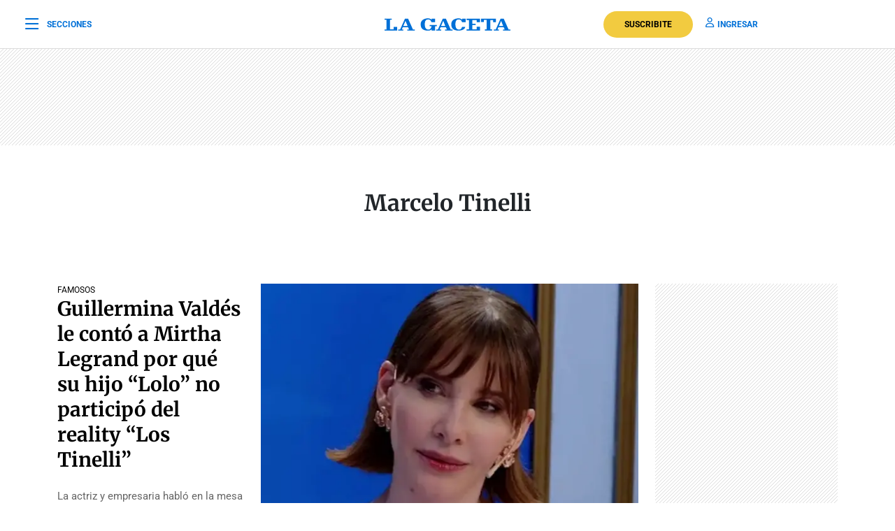

--- FILE ---
content_type: text/html; charset=UTF-8
request_url: https://www.lagaceta.com.ar/tags/658/marcelo-tinelli
body_size: 23289
content:

<!DOCTYPE html>
<html lang="es-AR">
    <head>
        <meta charset="utf-8">
        <title>Noticias sobre Marcelo Tinelli - LA GACETA Tucumán</title>
<meta name="viewport" content="width=device-width, initial-scale=1.0">
<meta name="theme-color" content="#ffffff">
<meta name="msapplication-navbutton-color" content="#ffffff">
<meta name="apple-mobile-web-app-status-bar-style" content="#ffffff">
<meta name="revisit-after" content="1 days">
<meta name="creation_date" content="04/08/1912">
<meta name="distribution" content="global">
<meta name="geo.position" content="-26.828;-65.2062">
<meta name="geo.country" content="AR-Tucumán">
<meta name="geo.placename" content="Tucumán, Argentina">
<meta name="geo.region" content="AR-T">
<meta name="ICBM" content="-26.828, -65.2062">
<meta name="google-signin-client_id" content="643316196002-5j7ap76e8col3p5vevkb290hbtcajmt8.apps.googleusercontent.com"><meta name="robots" content="index,follow,noodp"><meta name="robots" content="max-image-preview:large">
<meta name="robots" content="max-video-preview:10">
<meta name="msvalidate.01" content="C6E13896588C431179E6A869A6AE3A83">
<meta name="msvalidate.01" content="8C6EC418BFE57747E12F5FE09EA44468" /> <!--2005-->
<meta property="fb:app_id" content="201312843260601">
<meta property="fb:pages" content="21627077384">
<meta name="twitter:card" content="summary_large_image">
<meta name="twitter:site" content="@lagacetatucuman">
<meta name="twitter:creator" content="@lagacetatucuman">
<meta name="twitter:site:id" content="82403377">
<meta name="twitter:domain" content="lagaceta.com.ar">

<meta http-equiv="x-dns-prefetch-control" content="on">
<link rel="preconnect" href="https://www.lagaceta.com.ar/">
<link rel="dns-prefetch" href="https://www.lagaceta.com.ar/">
<link rel="preconnect" href="https://img.lagaceta.com.ar/">
<link rel="dns-prefetch" href="https://img.lagaceta.com.ar/">

<link rel="preconnect" href="https://cdn.lavoz.com.ar">
<link rel="dns-prefetch" href="https://cdn.lavoz.com.ar">

<link rel="preconnect" href="https://news.google.com">
<link rel="dns-prefetch" href="https://news.google.com">
<link rel="preconnect" href="https://www.google.com">
<link rel="dns-prefetch" href="https://www.google.com">

<link rel="preconnect" href="https://securepubads.g.doubleclick.net" crossorigin>
<link rel="dns-prefetch" href="https://securepubads.g.doubleclick.net">
<link rel="dns-prefetch" href="https://googleads.g.doubleclick.net">
<link rel="preconnect" href="https://www.googletagmanager.com" crossorigin>
<link rel="dns-prefetch" href="https://www.googletagmanager.com">
<link rel="preconnect" href="https://pagead2.googlesyndication.com">
<link rel="dns-prefetch" href="https://pagead2.googlesyndication.com">
<link rel="preconnect" href="https://td.doubleclick.net">
<link rel="dns-prefetch" href="https://td.doubleclick.net">
<link rel="preconnect" href="https://www.youtube.com">
<link rel="dns-prefetch" href="https://www.youtube.com">
<link rel="preconnect" href="https://cdn.ampproject.org" crossorigin>
<link rel="dns-prefetch" href="https://cdn.ampproject.org">
<link rel="preconnect" href="https://analytics.google.com">
<link rel="dns-prefetch" href="https://analytics.google.com">
<link rel="dns-prefetch" href="https://apis.google.com">

<link rel="dns-prefetch" href="https://sdk.mrf.io">

<style>.container, .container-fluid, .container-lg, .container-md, .container-sm, .container-xl, .container-xxl{margin-right: auto !important; margin-left: auto !important;}</style>
    <style id="critical-css">
        body,html{font-family:Roboto,sans-serif;width:100%;height:100%}a{text-decoration:none}:focus-visible{outline:-webkit-focus-ring-color auto 0}.clear{clear:both}#sidebar{width:100%;max-width:100%;height:820px;max-height:820px;background-color:#000;padding:48px 24px;overflow:hidden}#sidebar .close{color:#fff;font-size:26px;float:right;margin:10px 0 0;padding:0}#sidebar .search{margin-bottom:48px;width:400px;padding-left:20px;height:44px;float:left;border:2px solid #333;-webkit-border-top-left-radius:6px;-moz-border-top-left-radius:6px;border-top-left-radius:6px;-webkit-border-top-right-radius:6px;-moz-border-top-right-radius:6px;border-top-right-radius:6px;-webkit-border-bottom-right-radius:6px;-moz-border-bottom-right-radius:6px;border-bottom-right-radius:6px;-webkit-border-bottom-left-radius:6px;-moz-border-bottom-left-radius:6px;border-bottom-left-radius:6px}#sidebar .search input{width:85%;background:0 0;height:40px;border:none;color:#fff;padding:0;font-size:16px;float:left}#sidebar .search button{width:15%;border:none;background:0 0;font-size:15px;color:#fff;padding:0;margin:0;float:left;height:40px}#sidebar .search button i{margin-top:2px;line-height:2}#sidebar .suscription{width:100%;text-align:center;display:flex;align-items:center;justify-content:center;margin-bottom:48px}#sidebar .suscription .text{font-size:18px;color:#fff;font-weight:300;display:flex;align-items:center;justify-content:center}#sidebar .suscription a{font-size:16px;font-weight:700;color:#c8a00e;border:2px solid #c8a00e;padding:6px 40px;margin-left:24px;-webkit-border-top-left-radius:30px;-moz-border-top-left-radius:30px;border-top-left-radius:30px;-webkit-border-top-right-radius:30px;-moz-border-top-right-radius:30px;border-top-right-radius:30px;-webkit-border-bottom-right-radius:30px;-moz-border-bottom-right-radius:30px;border-bottom-right-radius:30px;-webkit-border-bottom-left-radius:30px;-moz-border-bottom-left-radius:30px;border-bottom-left-radius:30px}#sidebar nav{margin-bottom:30px}#sidebar nav span{font-size:12px;font-weight:900;color:#fff;text-transform:uppercase;letter-spacing:3px;margin-bottom:24px;display:block}#sidebar nav ul{columns:3;-webkit-columns:3;-moz-columns:3;padding:0;margin:0}#sidebar nav ul.col2{columns:2;-webkit-columns:2;-moz-columns:2}#sidebar nav ul.col1{columns:1;-webkit-columns:1;-moz-columns:1}#sidebar nav ul li{display:block}#sidebar nav ul li a{font-size:15px;color:#fff;margin-bottom:18px;display:block}#sidebar .services{width:100%;display:flex;align-items:center;justify-content:space-around;padding:48px 0;border-top:1px solid #333;border-bottom:1px solid #333;margin-bottom:48px}#sidebar .services a{display:inline-block;color:#fff;text-align:center;font-size:14px;font-weight:400}#sidebar .services a i{font-size:24px;display:block;margin-bottom:10px}#sidebar .social{width:100%;text-align:right}#sidebar .social a{display:inline-block;color:#fff;font-size:18px;margin-left:32px}.body-blackout{position:absolute;z-index:2010;left:0;top:0;width:100%;height:100%;background-color:rgba(255,255,255,.9);display:none}.popup-modal{height:auto;width:600px;background-color:#fff;position:absolute;left:50%;top:10%;min-height:200px;transform:translate(-50%,-50%);padding:0;opacity:0;z-index:2011;box-shadow:0 5px 15px rgba(0,0,0,.5);border:1px solid;-webkit-border-top-left-radius:4px;-moz-border-top-left-radius:4px;border-top-left-radius:4px;-webkit-border-top-right-radius:4px;-moz-border-top-right-radius:4px;border-top-right-radius:4px;-webkit-border-bottom-right-radius:4px;-moz-border-bottom-right-radius:4px;border-bottom-right-radius:4px;-webkit-border-bottom-left-radius:4px;-moz-border-bottom-left-radius:4px;border-bottom-left-radius:4px;text-align:center}@media (max-width:575.98px){.popup-modal{width:90%;top:15%}}.popup-modal .close{position:absolute;font-size:22px;right:20px;top:10px;color:#333}header{width:100%;background-color:#fff;margin-bottom:48px}header .center{width:100%;display:flex;align-items:center;justify-content:space-between;padding:0 36px;height:100px;background-color:#fff;border-bottom:1px solid #dbdbdb}header .center .left{width:33%}header .center .left span{font-size:12px;color:#0070d7;text-transform:uppercase;font-weight:700;display:flex;align-items:center;padding:0;margin:0;line-height:0}header .center .left span i{font-size:22px;margin:2px 0 0;padding:0;line-height:0;margin-right:12px;float:left;margin-top:-2px}header .center .brand{width:34%;text-align:center;color:#0070d7}header .center .brand svg{width:286px;height:28px}header .center .brand path{fill:#0070d7}header .center .links{width:33%;text-align:right;display:flex;align-items:center;justify-content:right}header .center .links a{font-size:12px;font-weight:700;color:#0070d7;text-transform:uppercase;margin-left:18px}header .center .links a i{font-size:14px;color:#0070d7;margin-right:5px}header .center .links a.suscribe{background-color:#f2cb40;color:#000;padding:10px 30px;-webkit-border-top-left-radius:30px;-moz-border-top-left-radius:30px;border-top-left-radius:30px;-webkit-border-top-right-radius:30px;-moz-border-top-right-radius:30px;border-top-right-radius:30px;-webkit-border-bottom-right-radius:30px;-moz-border-bottom-right-radius:30px;border-bottom-right-radius:30px;-webkit-border-bottom-left-radius:30px;-moz-border-bottom-left-radius:30px;border-bottom-left-radius:30px}header.small .center{border-bottom:1px solid #dbdbdb;height:70px}header.small .center .brand svg{width:180px;height:18px}header.small .center .brand svg path{width:100%}header.section{margin-bottom:0}.titleHead{width:100%;border-top:1px solid #000;margin-bottom:24px}.titleHead span{font-size:24px;font-weight:900;color:#000;font-style:italic;font-family:Merriweather,serif;border-top:4px solid #000;display:inline-block;padding-top:10px;text-transform:none}.titleHead.rank span{font-size:16px;font-family:Roboto,sans-serif;font-style:normal;text-transform:uppercase;border-top:none}.titleHead.rank .line{width:30px;height:3px;background-color:#000;margin-bottom:0!important}@media (max-width:767.98px){#sidebar{height:100%;padding:48px 12px}#sidebar .close{position:absolute;top:23px;right:24px}#sidebar .search{width:100%;margin-top:40px}#sidebar .suscription{display:block}#sidebar .suscription .text{width:100%;display:block;text-align:center;font-size:18px;margin-bottom:24px}#sidebar .suscription a{margin:0}#sidebar .services{display:block;padding:30px 0 0}#sidebar .services a{width:33.3%;float:left;padding:16px 10px 0;height:88px;margin-bottom:24px}#sidebar .social{display:flex;align-items:center;justify-content:space-between;padding:0 24px}#sidebar .social a{margin:0}header.small{height:auto}header .center{padding:0 24px}header .center .left{width:10%}header .center .left span{font-size:0}header .center .brand{width:80%}header .center .links{width:10%}header .center .links .suscribe{display:none}header .center .links a{font-size:0}header .center .links a i{font-size:22px}}@media (max-width:991.98px){#sidebar{height:100%;padding:48px 12px}#sidebar .close{position:absolute;top:23px;right:24px}#sidebar .search{width:100%;margin-top:40px}#sidebar .suscription{display:block}#sidebar .suscription .text{width:100%;display:block;text-align:center;font-size:18px;margin-bottom:24px}#sidebar .suscription a{margin:0}header.small{height:auto}header .center{padding:0 24px}header .center .left{width:10%}header .center .left span{font-size:0}header .center .brand{width:80%}header .center .links{width:10%}header .center .links .suscribe{display:none}header .center .links a{font-size:0}header .center .links a i{font-size:22px}}@media (min-width:1199.98px)and (max-width:2800px){.container{max-width:1296px}}@media (min-width:992px)and (max-width:1199.97px){.container{max-width:100%}}@media (max-width:575.98px){.col-12{--bs-gutter-x:3rem}#sidebar{padding:48px 12px}#sidebar .close{position:absolute;top:23px;right:24px}#sidebar .search{width:100%;margin-top:40px}#sidebar .suscription{display:block}#sidebar .suscription .text{width:100%;display:block;text-align:center;font-size:18px;margin-bottom:24px}#sidebar .suscription a{margin:0}#sidebar nav ul{columns:2;-webkit-columns:2;-moz-columns:2}#sidebar .services{display:block;padding:30px 0 0}#sidebar .services a{width:33.3%;float:left;padding:16px 10px 0;height:88px;margin-bottom:24px}#sidebar .services a:nth-child(7){width:100%;border:1px solid #333;-webkit-border-top-left-radius:6px;-moz-border-top-left-radius:6px;border-top-left-radius:6px;-webkit-border-top-right-radius:6px;-moz-border-top-right-radius:6px;border-top-right-radius:6px;-webkit-border-bottom-right-radius:6px;-moz-border-bottom-right-radius:6px;border-bottom-right-radius:6px;-webkit-border-bottom-left-radius:6px;-moz-border-bottom-left-radius:6px;border-bottom-left-radius:6px;display:flex;align-items:center;justify-content:center;height:auto;padding:6px;gap:12px;margin-top:24px}#sidebar .services a:nth-child(7) i{margin:0}#sidebar .social{display:flex;align-items:center;justify-content:space-between;padding:0 24px}#sidebar .social a{margin:0}header{margin-bottom:0}header.small{height:auto}header .center{padding:0 24px}header .center .left{width:10%}header .center .left span{font-size:0}header .center .brand{width:80%}header .center .links{width:10%}header .center .links .suscribe{display:none}header .center .links a{font-size:0;display:block}header .center .links a i{font-size:22px}}.add{background:url("assets/2022/images/patternAdd.png");display:flex;align-items:center;justify-content:center;margin-bottom:48px}.add.side{padding:0}.add.big{margin-bottom:0}.container{width:100%;padding-right:var(--bs-gutter-x,.75rem);padding-left:var(--bs-gutter-x,.75rem);margin-right:auto;margin-left:auto}@media (min-width:576px){.container{max-width:540px}}@media (min-width:768px){.container{max-width:720px}}@media (min-width:992px){.container{max-width:960px}}@media (min-width:1200px){.container{max-width:1140px}}@media (min-width:1400px){.container{max-width:1320px}}.row{--bs-gutter-x:1.5rem;--bs-gutter-y:0;display:flex;flex-wrap:wrap;margin-top:calc(-1 * var(--bs-gutter-y));margin-right:calc(-.5 * var(--bs-gutter-x));margin-left:calc(-.5 * var(--bs-gutter-x))}.row>*{box-sizing:border-box;flex-shrink:0;width:100%;max-width:100%;padding-right:calc(var(--bs-gutter-x) * .5);padding-left:calc(var(--bs-gutter-x) * .5);margin-top:var(--bs-gutter-y)}.col-12{flex:0 0 auto;width:100%}@media (min-width:768px){.col-md-6{flex:0 0 auto;width:50%}}@media (min-width:992px){.col-lg-3{flex:0 0 auto;width:25%}.col-lg-4{flex:0 0 auto;width:33.33333333%}.col-lg-5{flex:0 0 auto;width:41.66666667%}.col-lg-9{flex:0 0 auto;width:75%}}.d-none{display:none!important}@media (min-width:1400px){.d-xxl-block{display:block!important}}:root{--bs-blue:#0d6efd;--bs-indigo:#6610f2;--bs-purple:#6f42c1;--bs-pink:#d63384;--bs-red:#dc3545;--bs-orange:#fd7e14;--bs-yellow:#ffc107;--bs-green:#198754;--bs-teal:#20c997;--bs-cyan:#0dcaf0;--bs-white:#fff;--bs-gray:#6c757d;--bs-gray-dark:#343a40;--bs-gray-100:#f8f9fa;--bs-gray-200:#e9ecef;--bs-gray-300:#dee2e6;--bs-gray-400:#ced4da;--bs-gray-500:#adb5bd;--bs-gray-600:#6c757d;--bs-gray-700:#495057;--bs-gray-800:#343a40;--bs-gray-900:#212529;--bs-primary:#0d6efd;--bs-secondary:#6c757d;--bs-success:#198754;--bs-info:#0dcaf0;--bs-warning:#ffc107;--bs-danger:#dc3545;--bs-light:#f8f9fa;--bs-dark:#212529;--bs-primary-rgb:13,110,253;--bs-secondary-rgb:108,117,125;--bs-success-rgb:25,135,84;--bs-info-rgb:13,202,240;--bs-warning-rgb:255,193,7;--bs-danger-rgb:220,53,69;--bs-light-rgb:248,249,250;--bs-dark-rgb:33,37,41;--bs-white-rgb:255,255,255;--bs-black-rgb:0,0,0;--bs-body-color-rgb:33,37,41;--bs-body-bg-rgb:255,255,255;--bs-font-sans-serif:system-ui,-apple-system,"Segoe UI",Roboto,"Helvetica Neue",Arial,"Noto Sans","Liberation Sans",sans-serif,"Apple Color Emoji","Segoe UI Emoji","Segoe UI Symbol","Noto Color Emoji";--bs-font-monospace:SFMono-Regular,Menlo,Monaco,Consolas,"Liberation Mono","Courier New",monospace;--bs-gradient:linear-gradient(180deg, rgba(255, 255, 255, 0.15), rgba(255, 255, 255, 0));--bs-body-font-family:var(--bs-font-sans-serif);--bs-body-font-size:1rem;--bs-body-font-weight:400;--bs-body-line-height:1.5;--bs-body-color:#212529;--bs-body-bg:#fff}*,::after,::before{box-sizing:border-box}@media (prefers-reduced-motion:no-preference){:root{scroll-behavior:smooth}}body{margin:0;font-family:var(--bs-body-font-family);font-size:var(--bs-body-font-size);font-weight:var(--bs-body-font-weight);line-height:var(--bs-body-line-height);color:var(--bs-body-color);text-align:var(--bs-body-text-align);background-color:var(--bs-body-bg);-webkit-text-size-adjust:100%}h1,h2{margin-top:0;margin-bottom:.5rem;font-weight:500;line-height:1.2}h1{font-size:calc(1.375rem + 1.5vw)}@media (min-width:1200px){.col-xl-3{flex:0 0 auto;width:25%}.col-xl-4{flex:0 0 auto;width:33.33333333%}.col-xl-5{flex:0 0 auto;width:41.66666667%}.col-xl-9{flex:0 0 auto;width:75%}.d-xl-block{display:block!important}h1{font-size:2.5rem}}h2{font-size:calc(1.325rem + .9vw)}@media (min-width:1200px){h2{font-size:2rem}}p{margin-top:0;margin-bottom:1rem}ul{padding-left:2rem}ul{margin-top:0;margin-bottom:1rem}a{color:#0d6efd;text-decoration:underline}a:not([href]):not([class]){color:inherit;text-decoration:none}img,svg{vertical-align:middle}button{border-radius:0}button,input{margin:0;font-family:inherit;font-size:inherit;line-height:inherit}button{text-transform:none}[type=button],button{-webkit-appearance:button}::-moz-focus-inner{padding:0;border-style:none}::-webkit-datetime-edit-day-field,::-webkit-datetime-edit-fields-wrapper,::-webkit-datetime-edit-hour-field,::-webkit-datetime-edit-minute,::-webkit-datetime-edit-month-field,::-webkit-datetime-edit-text,::-webkit-datetime-edit-year-field{padding:0}::-webkit-inner-spin-button{height:auto}::-webkit-search-decoration{-webkit-appearance:none}::-webkit-color-swatch-wrapper{padding:0}::-webkit-file-upload-button{font:inherit}::file-selector-button{font:inherit}::-webkit-file-upload-button{font:inherit;-webkit-appearance:button}a{text-decoration:none!important}body{font-family:Roboto,sans-serif!important}@font-face{font-family:Merriweather;font-style:normal;font-weight:300 700;font-stretch:100%;font-display:swap;src:url(https://fonts.gstatic.com/s/merriweather/v32/u-4e0qyriQwlOrhSvowK_l5UcA6zuSYEqOzpPe3HOZJ5eX1WtLaQwmYiSeqqJ-k.woff2) format('woff2');unicode-range:U+0000-00FF,U+0131,U+0152-0153,U+02BB-02BC,U+02C6,U+02DA,U+02DC,U+0304,U+0308,U+0329,U+2000-206F,U+20AC,U+2122,U+2191,U+2193,U+2212,U+2215,U+FEFF,U+FFFD}@font-face{font-family:Roboto;font-style:normal;font-weight:100 900;font-stretch:100%;font-display:swap;src:url(https://fonts.gstatic.com/s/roboto/v48/KFO7CnqEu92Fr1ME7kSn66aGLdTylUAMa3yUBA.woff2) format('woff2');unicode-range:U+0000-00FF,U+0131,U+0152-0153,U+02BB-02BC,U+02C6,U+02DA,U+02DC,U+0304,U+0308,U+0329,U+2000-206F,U+20AC,U+2122,U+2191,U+2193,U+2212,U+2215,U+FEFF,U+FFFD}.sectionHead{margin-top:64px;margin-bottom:72px;text-align:center}.sectionHead h1{font-family:Merriweather,serif;font-size:32px;font-weight:700;margin-bottom:24px}.block{width:100%;display:inline-block;margin-bottom:48px}.block .date{margin-top:10px;margin-bottom:24px}.block .date span{font-size:13px;color:#666;text-transform:uppercase;letter-spacing:1px}.block .date .line{width:32px;height:1px;background-color:#666;display:block;margin-bottom:12px}.block .card{padding-bottom:16px;margin-bottom:16px;position:relative;border-bottom:1px solid #dbdbdb;position:relative}.block .card .image{width:30%;float:left;height:auto;position:relative;margin-bottom:0;margin-right:24px}.block .card .image img{width:100%;height:auto}.block .card .text{width:calc(55% - 24px);float:left}.block .card .text .tag{font-size:12px;color:#000;text-transform:uppercase;margin-bottom:10px;display:block}.block .card .text .tags{display:flex;align-items:center;justify-content:start;margin-bottom:10px}.block .card .text .tags .tag{margin-bottom:0}.block .card .text h2{font-family:Merriweather,serif;color:#000;font-size:21px;line-height:29px;font-weight:700}.block .card .text h2 a{color:#000;margin:0 0 12px;padding:0}.block .card .text p{font-size:15px;line-height:21px;color:#666;margin:0 0 10px;padding:0;display:-webkit-box;-webkit-line-clamp:4;-webkit-box-orient:vertical;overflow:hidden}.block .card.bigright{border:none;margin-bottom:24px!important}.block .card.bigright .image{float:right;width:65%;margin-right:0}.block .card.bigright .text{float:left;text-align:left;width:35%;margin:0;padding:0 24px 0 0}.block .card.bigright .text .tag{margin-bottom:0}.block .card.bigright .text h2{margin-bottom:24px}.block .card.bigright .text h2 a{font-size:28px;line-height:36px;font-weight:700}.block .card.noBorder{border:none}.block .card.noBorder .text h2{font-size:18px;line-height:26px}.block.ranking .card{padding-bottom:0;margin-bottom:18px;border:none}.block.ranking .card .image{width:90px;height:90px;float:left;overflow:hidden;position:relative;margin-right:0;margin-bottom:0}.block.ranking .card .image img{height:100%;width:auto}.block.ranking .card .image .level .number{font-family:Merriweather,serif;font-weight:900;font-size:100px;line-height:65px;color:#fff;position:absolute;bottom:0;left:10px}.block.ranking .card .text{width:calc(100% - 102px);float:right}.block.ranking .card .text h2{font-family:Merriweather,serif;color:#000;font-size:15px;font-weight:400;line-height:21px;display:-webkit-box;-webkit-line-clamp:4;-webkit-box-orient:vertical;overflow:hidden}.block.ranking .card .text h2 a{color:#000}@media (max-width:991.98px){.sectionHead{margin-top:44px;margin-bottom:12px}.block .card h2{margin-bottom:18px}.block .card h2 a{font-weight:700;font-size:20px;line-height:29px;color:#000;font-family:Merriweather,serif}.block .card .text{width:calc(65% - 24px)}}@media (max-width:575.98px){.col-12{--bs-gutter-x:3rem}.popup-modal{width:100%;position:fixed;top:inherit;bottom:-210px;padding:0 0 55px}.body-blackout{overflow:hidden}.sectionHead{margin-bottom:0}.sectionHead h1{font-size:28px}.block .card h2{margin-bottom:18px}.block .card h2 a{font-weight:700;font-size:20px;line-height:29px;color:#000;font-family:Merriweather,serif}.block .card .image{width:35%;margin-right:18px}.block .card .text{width:calc(65% - 18px)}.block .card .text p{font-size:15px;line-height:21px;margin-bottom:0}.block.ranking{border-bottom:1px solid #dbdbdb;margin-bottom:24px;padding-bottom:12px}.block.ranking .card .text h2{font-weight:400}.block.ranking .card .text h2 a{font-size:15px;line-height:21px;font-weight:400}}@font-face{font-family:lg;font-weight:400;font-style:normal;font-display:swap;src:url('https://www.lagaceta.com.ar/assets/2022/fonts/icons/lg.2025.1.compressed.woff2') format('woff2')}[class^=icon-]{font-family:lg!important;speak:never;font-style:normal;font-weight:400;font-variant:normal;text-transform:none;line-height:1;-webkit-font-smoothing:antialiased;-moz-osx-font-smoothing:grayscale}.icon-bars-regular:before{content:"\e912"}.icon-envelope-light:before{content:"\e922"}.icon-facebook-f-brands:before{content:"\e923"}.icon-instagram-brands:before{content:"\e927"}.icon-magnifying-glass-regular:before{content:"\e928"}.icon-newspaper-light:before{content:"\e92a"}.icon-plus-light:before{content:"\e92c"}.icon-user-regular:before{content:"\e938"}.icon-xmark-regular:before{content:"\e939"}.icon-youtube-brands:before{content:"\e93a"}.icon-noro:before{content:"\e946"}.icon-gift-card-light:before{content:"\e947"}.icon-house-light:before{content:"\e948"}.icon-tiktok:before{content:"\e969"}.icon-x-twitter:before{content:"\e96a"}.icon-games:before{content:"\e96c"}.bn90{height:138px}    </style>
    <style>
    .authorProfile{margin-top:64px;margin-bottom:24px;text-align:center}.authorProfile img{width:120px;height:120px;-webkit-border-top-left-radius:120px;-moz-border-top-left-radius:120px;border-top-left-radius:120px;-webkit-border-top-right-radius:120px;-moz-border-top-right-radius:120px;border-top-right-radius:120px;-webkit-border-bottom-right-radius:120px;-moz-border-bottom-right-radius:120px;border-bottom-right-radius:120px;-webkit-border-bottom-left-radius:120px;-moz-border-bottom-left-radius:120px;border-bottom-left-radius:120px;margin-bottom:12px}.authorProfile h1{font-size:32px;font-weight:700;margin-bottom:4px}.authorProfile p{font-size:16px;margin-bottom:12px;color:#666}.authorProfile a{font-size:18px;color:#0070d7;margin:0 9px;cursor:pointer}@media(max-width:575.98px){.authorProfile{margin-top:48px;margin-bottom:0}.authorProfile h1{font-size:28px}}.fulltag{width:100%;padding:30px 0 30px 24px;border:1px solid #dbdbdb;-webkit-border-top-left-radius:4px;-moz-border-top-left-radius:4px;border-top-left-radius:4px;-webkit-border-top-right-radius:4px;-moz-border-top-right-radius:4px;border-top-right-radius:4px;-webkit-border-bottom-right-radius:4px;-moz-border-bottom-right-radius:4px;border-bottom-right-radius:4px;-webkit-border-bottom-left-radius:4px;-moz-border-bottom-left-radius:4px;border-bottom-left-radius:4px;display:flex;justify-content:space-between;column-gap:24px}.fulltag .text{text-align:left;width:70%;padding-right:24px}.fulltag .text h1{font-size:32px;font-weight:700;margin:0 0 3px 0;font-family:"Roboto",sans-serif}.fulltag .text h3{font-size:16px;font-weight:400;margin-bottom:12px}.fulltag .text p{font-size:15px;font-weight:400;color:#666}.fulltag .text p span{display:none}.fulltag .text a{font-size:15px;font-weight:400;color:#000;display:inline-block}.fulltag .text a i{float:left;margin-top:3px;margin-right:5px}.fulltag .info{width:30%;text-align:left;position:relative}.fulltag .info h4{font-size:14px;font-weight:700;text-transform:uppercase;margin-bottom:10px}.fulltag .info p{font-size:15px;font-weight:400;color:#666;margin-bottom:10px}.fulltag .info p b{font-weight:400;color:#000}.fulltag .info .social{position:absolute;bottom:0;left:0;border-top:1px solid #dbdbdb;width:100%;padding-top:24px}.fulltag .info .social a{font-size:20px;margin-right:24px;color:#0070d7}@media(max-width:991.98px){.sectionHead{margin-top:44px;margin-bottom:12px}.sectionHead .fulltag{flex-direction:column;padding:30px 24px;margin-bottom:24px}.sectionHead .fulltag .image{width:100%;text-align:center;margin-bottom:24px}.sectionHead .fulltag .text{width:100%}.sectionHead .fulltag .info{width:100%}.sectionHead .fulltag .info .social{position:relative;margin-top:24px}.sectionHead .fulltag .info .social a{display:inline-block;margin-bottom:0}}@media(max-width:575.98px){.sectionHead .fulltag{flex-direction:column;padding:30px 24px;margin-bottom:24px}.sectionHead .fulltag .image{width:100%;text-align:center;margin-bottom:24px}.sectionHead .fulltag .text{width:100%}.sectionHead .fulltag .info{width:100%}.sectionHead .fulltag .info .social{position:relative;margin-top:24px}.sectionHead .fulltag .info .social a{display:inline-block;margin-bottom:0}}
    </style>
    <style>.sectionHead ul li ul li,.sectionHead ul li ul li a{text-align:left;display:block}.sectionHead ul{margin:24px 0 0;padding:0}.sectionHead ul li{display:inline-block;margin-right:24px;cursor:pointer;position:relative}.sectionHead ul li:last-child{margin-right:0}.sectionHead ul li i{position:absolute;top:-14px;left:0}.sectionHead ul li a{font-size:15px;color:#000}.sectionHead ul li a:hover{text-decoration:underline}.sectionHead ul li a i{font-size:13px;margin-right:4px;position:relative;top:0}.sectionHead ul li ul{position:absolute;z-index:999;top:14px;right:0;display:none;background-color:#000;min-width:208px;border-radius:0 0 6px 6px;padding:24px 24px 0}.sectionHead ul li ul li a{color:#fff;margin-bottom:24px}.sectionHead ul li ul li a:hover{text-decoration:none}.sectionHead ul li.active ul{display:block}
    </style>
    
<link rel="preload" href="https://www.lagaceta.com.ar/assets/2022/css/base.min.25.4.css" as="style" onload="this.onload=null;this.rel='stylesheet'">
<!-- Desktop -->
    <link rel="preload" href="https://fonts.gstatic.com/s/merriweather/v32/u-4e0qyriQwlOrhSvowK_l5UcA6zuSYEqOzpPe3HOZJ5eX1WtLaQwmYiSeqqJ-k.woff2" as="font" type="font/woff2" crossorigin>
    <link rel="preload" href="https://fonts.gstatic.com/s/roboto/v48/KFO7CnqEu92Fr1ME7kSn66aGLdTylUAMa3yUBA.woff2" as="font" type="font/woff2" crossorigin>
    <link rel="preload" href="https://www.lagaceta.com.ar/assets/2022/css/bootstrap-grid-reboot.min.css" as="style" onload="this.onload=null;this.rel='stylesheet'">
<link rel="preload" href="https://www.lagaceta.com.ar/assets/2022/fonts/icons/lg.2025.1.compressed.woff2" as="font" type="font/woff2" crossorigin>
<style>
.body.paywall.amp-mode-mouse { position: static;} header .access ul li, header .access ul li a { position: static;} a { text-decoration: none !important;} body {font-family: "Roboto", sans-serif !important;} .article .articleHead h1 {font-weight: 700 !important; font-family: 'Merriweather', 'XMerriweather' !important;} .article .articleBody p {font-family: 'Merriweather', 'XMerriweather' !important;} .article .articleHead h2,.article .articleHead .breadcrumb {font-family: 'Roboto', 'XRoboto';}
 </style>
<!-- Bootstrap -->
    <link rel="preload" href="https://www.lagaceta.com.ar/assets/2022/css/bootstrap-grid-reboot.min.css" as="style" onload="this.onload=null;this.rel='stylesheet'">
    <noscript>
    <link rel="preload" href="https://www.lagaceta.com.ar/assets/2022/css/bootstrap-grid-reboot.min.css" as="style" onload="this.onload=null;this.rel='stylesheet'">
    </noscript>

<style>
@font-face {
    font-family: 'Merriweather';
    font-style: normal;
    font-weight: 300 700;
    font-stretch: 100%;
    font-display: swap;
    src: url(https://fonts.gstatic.com/s/merriweather/v32/u-4e0qyriQwlOrhSvowK_l5UcA6zuSYEqOzpPe3HOZJ5eX1WtLaQwmYiSeqqJ-k.woff2) format('woff2');
    unicode-range: U+0000-00FF, U+0131, U+0152-0153, U+02BB-02BC, U+02C6, U+02DA, U+02DC, U+0304, U+0308, U+0329, U+2000-206F, U+20AC, U+2122, U+2191, U+2193, U+2212, U+2215, U+FEFF, U+FFFD;
    }
@font-face {
    font-family: 'XMerriweather';
    src: local("Times New Roman");
    size-adjust: 119.69999999999996%;
    ascent-override: 80%;
}
@font-face {
    font-family: 'Roboto';
    font-style: normal;
    font-weight: 100 900;
    font-stretch: 100%;
    font-display: swap;
    src: url(https://fonts.gstatic.com/s/roboto/v48/KFO7CnqEu92Fr1ME7kSn66aGLdTylUAMa3yUBA.woff2) format('woff2');
    unicode-range: U+0000-00FF, U+0131, U+0152-0153, U+02BB-02BC, U+02C6, U+02DA, U+02DC, U+0304, U+0308, U+0329, U+2000-206F, U+20AC, U+2122, U+2191, U+2193, U+2212, U+2215, U+FEFF, U+FFFD;
    }
@font-face {
    font-family: 'XRoboto';
    src: local(Arial);
    size-adjust: 100.13%;
    ascent-override: 96%;
}
</style>

<!-- Css -->
    <link rel="preload" href="https://www.lagaceta.com.ar/assets/2022/css/section.min.v2.8.css" as="style" onload="this.onload=null;this.rel='stylesheet'">

<style>
@font-face{font-family:lg;font-weight:400;font-style:normal;font-display:swap;src:url('https://www.lagaceta.com.ar/assets/2022/fonts/icons/lg.2025.10.woff2') format('woff2')}[class*=" icon-"],[class^=icon-]{font-family:lg!important;speak:never;font-style:normal;font-weight:400;font-variant:normal;text-transform:none;line-height:1;-webkit-font-smoothing:antialiased;-moz-osx-font-smoothing:grayscale}.icon-comments-thin:before{content:"\e900"}.icon-game-board-simple-thin:before{content:"\e901"}.icon-volume-high-thin:before{content:"\e902"}.icon-homee74c86fe6cb9354b7cfdfec19054ae32:before{content:"\e903"}.icon-plus36de6c6e72083b5fe2aca2441f53acf7:before{content:"\e904"}.icon-messages-regular:before{content:"\e905"}.icon-trash-can-light:before{content:"\e906"}.icon-pen-to-square-regular:before{content:"\e907"}.icon-badge-percent-light:before{content:"\e908"}.icon-google:before{content:"\e909"}.icon-spotify:before{content:"\e90a"}.icon-microphone-light:before{content:"\e90b"}.icon-arrow-up-right-from-square-regular:before{content:"\e90c"}.icon-angle-down-solid:before{content:"\e90d"}.icon-arrow-down-light:before{content:"\e90e"}.icon-arrow-right-from-bracket-regular:before{content:"\e90f"}.icon-arrow-right-regular:before{content:"\e910"}.icon-arrow-up-light:before{content:"\e911"}.icon-bars-regular:before{content:"\e912"}.icon-bell-regular:before{content:"\e913"}.icon-bookmark-regular:before{content:"\e914"}.icon-camera-regular:before{content:"\e915"}.icon-chart-bar-light:before{content:"\e916"}.icon-check-solid:before{content:"\e917"}.icon-circle-check-light:before{content:"\e918"}.icon-circle-check-solid:before{content:"\e919"}.icon-circle-question-regular:before{content:"\e91a"}.icon-cloud-sun-light:before{content:"\e91b"}.icon-comment-light:before{content:"\e91c"}.icon-comment-slash-regular:before{content:"\e91d"}.icon-comments-light:before{content:"\e91e"}.icon-comments-regular:before{content:"\e91f"}.icon-copy-light:before{content:"\e920"}.icon-droplet-light:before{content:"\e921"}.icon-envelope-light:before{content:"\e922"}.icon-facebook-f-brands:before{content:"\e923"}.icon-futbol-light:before{content:"\e924"}.icon-gear-regular:before{content:"\e925"}.icon-hand-fingers-crossed-light:before{content:"\e926"}.icon-instagram-brands:before{content:"\e927"}.icon-magnifying-glass-regular:before{content:"\e928"}.icon-money-bills-simple-light:before{content:"\e929"}.icon-newspaper-light:before{content:"\e92a"}.icon-play-regular:before{content:"\e92b"}.icon-plus-light:before{content:"\e92c"}.icon-share-light:before{content:"\e92d"}.icon-share-regular:before{content:"\e92e"}.icon-signal-stream-solid:before{content:"\e92f"}.icon-star-regular:before{content:"\e930"}.icon-star-solid:before{content:"\e931"}.icon-tag-light:before{content:"\e932"}.icon-text-size-regular:before{content:"\e933"}.icon-thumbs-down-regular:before{content:"\e934"}.icon-thumbs-up-regular:before{content:"\e935"}.icon-twitter-brands:before{content:"\e936"}.icon-unlock-keyhole-regular:before{content:"\e937"}.icon-user-regular:before{content:"\e938"}.icon-xmark-regular:before{content:"\e939"}.icon-youtube-brands:before{content:"\e93a"}.icon-envelope-regular:before{content:"\e93b"}.icon-xmark-light:before{content:"\e93c"}.icon-whatsapp-brands:before{content:"\e93d"}.icon-plus-regular:before{content:"\e93e"}.icon-angle-right-regular:before{content:"\e93f"}.icon-angle-down-regular:before{content:"\e940"}.icon-facebook-brands:before{content:"\e941"}.icon-unlock-keyhole-solid:before{content:"\e942"}.icon-angle-up-regular:before{content:"\e943"}.icon-comment-regular:before{content:"\e944"}.icon-user-group-regular:before{content:"\e945"}.icon-noro:before{content:"\e946"}.icon-gift-card-light:before{content:"\e947"}.icon-house-light:before{content:"\e948"}.icon-circle-check-thin:before{content:"\e949"}.icon-envelope-open-text-thin:before{content:"\e94a"}.icon-angle-right-solid:before{content:"\e94b"}.icon-game_Mesadetrabajo1:before{content:"\e94c"}.icon-circle-dollar-regular:before{content:"\e94d"}.icon-video:before{content:"\e94e"}.icon-gift-regular:before{content:"\e94f"}.icon-envelope:before{content:"\e950"}.icon-newspapper-thin:before{content:"\e951"}.icon-support:before{content:"\e952"}.icon-headphones:before{content:"\e953"}.icon-linkedin:before{content:"\e954"}.icon-clock:before{content:"\e955"}.icon-cloud-sun-thin:before{content:"\e956"}.icon-coins:before{content:"\e957"}.icon-newspaper-thin:before{content:"\e958"}.icon-lotery:before{content:"\e959"}.icon-magnifying-glass-thin:before{content:"\e95a"}.icon-money-bill-trend-up-thin:before{content:"\e95b"}.icon-eye-slash-regular:before{content:"\e95c"}.icon-shield-check-regular:before{content:"\e95d"}.icon-users-regular:before{content:"\e95e"}.icon-badge-percent-thin:before{content:"\e95f"}.icon-lock-keyhole-open-thin:before{content:"\e960"}.icon-user-headset-thin:before{content:"\e961"}.icon-users-thin:before{content:"\e962"}.icon-bullseye-pointer-thin:before{content:"\e963"}.icon-message-exclamation-thin:before{content:"\e964"}.icon-triangle:before{content:"\e965"}.icon-users-light:before{content:"\e966"}.icon-strava:before{content:"\e967"}.icon-arrows-left-right-thin:before{content:"\e968"}.icon-tiktok:before{content:"\e969"}.icon-x-twitter:before{content:"\e96a"}.icon-ellipsis-regular:before{content:"\e96b"}.icon-games:before{content:"\e96c"}.icon-services:before{content:"\e96d"}.icon-angle-left-regular-full:before {content: "\e971";}
</style><script async="async" src="https://securepubads.g.doubleclick.net/tag/js/gpt.js" crossorigin="anonymous"></script>

<script async src="https://cdn.ampproject.org/v0.js"></script>
<script async custom-element="amp-sidebar" src="https://cdn.ampproject.org/v0/amp-sidebar-0.1.js"></script>
<script async custom-element="amp-carousel" src="https://cdn.ampproject.org/v0/amp-carousel-0.2.js"></script>


	<meta http-equiv="Pragma" content="no-cache">
	<meta http-equiv="cache-control" content="no-cache">
	<meta http-equiv="Expires" content="-1">

<link rel="alternate" href="https://feeds.feedburner.com/LaGacetaUltimoMomento?format=xml" type="application/rss+xml" title="La Gaceta - Ultimo Momento">
<link rel="alternate" href="https://feeds.feedburner.com/LaGaceta-General?format=xml" type="application/rss+xml" title="La Gaceta">
<link rel="alternate" href="https://feeds.feedburner.com/lgplay?format=xml" type="application/rss+xml" title="LG Play">
<link href="https://www.lagaceta.com.ar/images/favicon.ico" rel="shortcut icon" type="image/x-icon">
<link href="https://www.lagaceta.com.ar/apple-touch-icon.png" rel="apple-touch-icon">
<link href="https://www.lagaceta.com.ar/apple-touch-icon-114x114-precomposed.png" rel="apple-touch-icon-precomposed">
<link href="https://www.lagaceta.com.ar/apple-touch-icon-120x120-precomposed.png" rel="apple-touch-icon-precomposed">
<meta property="og:title" content="Noticias sobre Marcelo Tinelli - LA GACETA Tucumán"><meta property="og:title" content="Noticias sobre Marcelo Tinelli - LA GACETA Tucumán"><link rel="canonical" href="https://www.lagaceta.com.ar/tags/658/marcelo-tinelli"><meta name="keywords" content="Marcelo Tinelli, LA GACETA Tucumán"><meta name="news_keywords" content="Marcelo Tinelli, LA GACETA Tucumán"><meta name="description" content="Todas las noticias sobre Marcelo Tinelli y las últimas noticias de Argentina y el mundo en LA GACETA Tucumán"><meta property="og:description" content="Todas las noticias sobre Marcelo Tinelli y las últimas noticias de Argentina y el mundo en LA GACETA Tucumán"><meta name="twitter:description" content="Todas las noticias sobre Marcelo Tinelli y las últimas noticias de Argentina y el mundo en LA GACETA Tucumán"><link rel="image_src" type="image/webp" href="https://www.lagaceta.com.ar/images/ico-logo720.webp"><meta name="twitter:image" content="https://www.lagaceta.com.ar/images/ico-logo720.webp"><meta property="og:image" content="https://www.lagaceta.com.ar/images/ico-logo720.webp"><meta property="og:image:type" content="image/webp"><meta name="author" content="La Gaceta"><meta name="LGParse:type" content="listArticles">
<script>window.dataLayer = window.dataLayer || [];</script>
		<script>
	dataLayer.push({'plataforma': 'desktop'});
	</script>


    <script type="application/ld+json">{"@context":"http:\/\/schema.org","@graph":[{"@type":"NewsMediaOrganization","name":"LA GACETA","@id":"https:\/\/www.lagaceta.com.ar\/","url":"https:\/\/www.lagaceta.com.ar\/","description":"El diario de Tucum\u00e1n, noticias 24 horas online - San Miguel de Tucum\u00e1n - Argentina - Ultimo momento - Ultimas noticias","alternateName":"LG","foundingDate":"1912-08-04","logo":{"@type":"ImageObject","url":"https:\/\/www.lagaceta.com.ar\/images\/ico-logo720.webp","height":"720","width":"1200"},"sameAs":["https:\/\/www.youtube.com\/user\/lagacetatucuman","https:\/\/www.instagram.com\/lagacetatucuman\/","https:\/\/www.facebook.com\/lagaceta","https:\/\/twitter.com\/lagacetatucuman"]},{"@type":"CollectionPage","url":"https:\/\/www.lagaceta.com.ar\/tags\/658\/marcelo-tinelli","inLanguage":"es","name":"Marcelo Tinelli","mainEntity":{"@type":"ItemList","itemListElement":[{"@type":"ListItem","url":"https:\/\/www.lagaceta.com.ar\/nota\/1115907\/espectaculos\/guillermina-valdes-le-conto-mirtha-legrand-hijo-lolo-no-participo-reality-tinelli.html","position":1},{"@type":"ListItem","url":"https:\/\/www.lagaceta.com.ar\/nota\/1114384\/deportes\/presidente-argentinos-revelo-como-frenaron-descenso-san-lorenzo-huracan.html","position":2},{"@type":"ListItem","url":"https:\/\/www.lagaceta.com.ar\/nota\/1113905\/espectaculos\/ngel-brito-destapo-plan-secreto-marcelo-tinelli-que-va-hacer-despues-dejar-stream.html","position":3},{"@type":"ListItem","url":"https:\/\/www.lagaceta.com.ar\/nota\/1113584\/espectaculos\/beto-casella-sobre-marcelo-tinelli-tomo-serie-malas-decisiones-gente-se-lo-cobro.html","position":4},{"@type":"ListItem","url":"https:\/\/www.lagaceta.com.ar\/nota\/1113502\/espectaculos\/como-esta-hoy-se-dedica-francisco-hijo-bajo-perfil-marcelo-tinelli.html","position":5},{"@type":"ListItem","url":"https:\/\/www.lagaceta.com.ar\/nota\/1113409\/espectaculos\/marcelo-tinelli-declaro-causa-amenaza-hija-salieron-luz-importantes-detalles.html","position":6},{"@type":"ListItem","url":"https:\/\/www.lagaceta.com.ar\/nota\/1113155\/espectaculos\/necesito-ocuparme-temas-familiares-marcelo-tinelli-abandona-streaming.html","position":7},{"@type":"ListItem","url":"https:\/\/www.lagaceta.com.ar\/nota\/1112025\/espectaculos\/guillermina-valdes-rompio-silencio-medio-escandalo-envuelve-marcelo-tinelli.html","position":8},{"@type":"ListItem","url":"https:\/\/www.lagaceta.com.ar\/nota\/1111994\/espectaculos\/paula-robles-hablo-sobre-crisis-familia-tinelli-sorprendio-reaccion.html","position":9},{"@type":"ListItem","url":"https:\/\/www.lagaceta.com.ar\/nota\/1111922\/espectaculos\/asi-lujosa-casa-punta-este-tinelli-vendio-empresario-estadounidense.html","position":10},{"@type":"ListItem","url":"https:\/\/www.lagaceta.com.ar\/nota\/1111137\/espectaculos\/marcelo-tinelli-hablo-tras-denuncia-hija-juana-revelo-estamos-amenazados-todos.html","position":11},{"@type":"ListItem","url":"https:\/\/www.lagaceta.com.ar\/nota\/1110757\/espectaculos\/fuerte-descargo-marcelo-tinelli-tras-amenazas-muerte-hija-juanita.html","position":12},{"@type":"ListItem","url":"https:\/\/www.lagaceta.com.ar\/nota\/1110750\/sociedad\/juanita-tinelli-denuncio-amenazas-muerte-le-dieron-boton-antipanico.html","position":13},{"@type":"ListItem","url":"https:\/\/www.lagaceta.com.ar\/nota\/1107786\/deportes\/mas-problemas-para-san-lorenzo-justicia-le-dio-cinco-dias-para-pagar-deuda-millonaria-no-caer-quiebra.html","position":14},{"@type":"ListItem","url":"https:\/\/www.lagaceta.com.ar\/nota\/1107739\/espectaculos\/ya-estoy-grande-para-streaming-mario-pergolini-se-despide-medios-apunta-contra-tinelli.html","position":15},{"@type":"ListItem","url":"https:\/\/www.lagaceta.com.ar\/nota\/1104738\/espectaculos\/yiya-murano-retratada-musical-humor-negro.html","position":16},{"@type":"ListItem","url":"https:\/\/www.lagaceta.com.ar\/nota\/1104589\/espectaculos\/marcelo-tinelli-milett-figueroa-se-separaron-conductor-explico-motivos.html","position":17},{"@type":"ListItem","url":"https:\/\/www.lagaceta.com.ar\/nota\/1103423\/espectaculos\/a-hora-como-ver-debut-marcelo-tinelli-carnaval-stream.html","position":18},{"@type":"ListItem","url":"https:\/\/www.lagaceta.com.ar\/nota\/1103265\/espectaculos\/marcelo-tinelli-vuelve-pantalla-un-stream-estilo-clasico-videomatch.html","position":19},{"@type":"ListItem","url":"https:\/\/www.lagaceta.com.ar\/nota\/1102344\/sociedad\/nadie-me-habia-insultado-mi-casa-mario-pergolini-adrian-suar-confesaron-gran-pelea-pasado.html","position":20},{"@type":"ListItem","url":"https:\/\/www.lagaceta.com.ar\/nota\/1122374\/deportes\/segui-vivo-fiesta-seven-tafi-valle-traves-la-gaceta.html","position":21},{"@type":"ListItem","url":"https:\/\/www.lagaceta.com.ar\/nota\/1122537\/politica\/retorno-clases-ejecutan-obras-refaccion-escuelas-tucumanas.html","position":22},{"@type":"ListItem","url":"https:\/\/www.lagaceta.com.ar\/nota\/1122540\/seguridad\/comenzo-plan-regularizacion-dominial-campo-norte.html","position":23},{"@type":"ListItem","url":"https:\/\/www.lagaceta.com.ar\/nota\/1122524\/espectaculos\/madrugada-coscoina-territorio-melina-cabocota.html","position":24},{"@type":"ListItem","url":"https:\/\/www.lagaceta.com.ar\/nota\/1122525\/sociedad\/octava-lunala-cartelera.html","position":25},{"@type":"ListItem","url":"https:\/\/www.lagaceta.com.ar\/nota\/1122526\/opinion\/recuerdos-fotograficos-cabala-antes-show-dormir-siesta.html","position":26},{"@type":"ListItem","url":"https:\/\/www.lagaceta.com.ar\/nota\/1122527\/opinion\/fiesta-seven-tafi-valle.html","position":27},{"@type":"ListItem","url":"https:\/\/www.lagaceta.com.ar\/nota\/1122528\/espectaculos\/musica-sonara-contra-reforma-laboral-plaza-tematica.html","position":28}],"numberOfItems":28},"publisher":{"@id":"https:\/\/www.lagaceta.com.ar"},"copyrightHolder":{"@id":"https:\/\/www.lagaceta.com.ar"},"sourceOrganization":{"@id":"https:\/\/www.lagaceta.com.ar"},"copyrightYear":"2026","breadcrumb":{"@type":"BreadcrumbList","itemListElement":[{"@type":"ListItem","position":1,"name":"Home","item":"https:\/\/www.lagaceta.com.ar\/"}]}}]}</script>
    		<link rel="prev" href="https://www.lagaceta.com.ar/" id="linkprev">
				<link rel="next" href="https://www.lagaceta.com.ar/tags/658/marcelo-tinelli?page=2" id="linknext">
	
<!-- Google Tag Manager -->
<script>(function(w,d,s,l,i){w[l]=w[l]||[];w[l].push({'gtm.start':
new Date().getTime(),event:'gtm.js'});var f=d.getElementsByTagName(s)[0],
j=d.createElement(s),dl=l!='dataLayer'?'&l='+l:'';j.async=true;j.src=
'//www.googletagmanager.com/gtm.js?id='+i+dl;j.crossOrigin = "anonymous";f.parentNode.insertBefore(j,f);
})(window,document,'script','dataLayer','GTM-N57RBG');</script>
<!-- End Google Tag Manager -->
<!-- Google tag (gtag.js) -->
<script async src="https://www.googletagmanager.com/gtag/js?id=G-6R7MYND3C6" crossorigin="anonymous"></script>
<script>
  /*window.dataLayer = window.dataLayer || [];*/
  function gtag(){dataLayer.push(arguments);}
  gtag('js', new Date());
    	gtag('config', 'G-6R7MYND3C6');
  </script>
<!-- Begin Marfeel Tag  -->
<script type="text/javascript">
function e(e){var t=!(arguments.length>1&&void 0!==arguments[1])||arguments[1],c=document.createElement("script");c.src=e,c.crossOrigin="anonymous",t?c.type="module":(c.async=!0,c.type="text/javascript",c.setAttribute("nomodule",""));var n=document.getElementsByTagName("script")[0];n.parentNode.insertBefore(c,n)}function t(t,c,n){var a,o,r;null!==(a=t.marfeel)&&void 0!==a||(t.marfeel={}),null!==(o=(r=t.marfeel).cmd)&&void 0!==o||(r.cmd=[]),t.marfeel.config=n,t.marfeel.config.accountId=c;var i="https://sdk.mrf.io/statics";e("".concat(i,"/marfeel-sdk.js?id=").concat(c),!0),e("".concat(i,"/marfeel-sdk.es5.js?id=").concat(c),!1)}!function(e,c){var n=arguments.length>2&&void 0!==arguments[2]?arguments[2]:{};t(e,c,n)}(window,2383,{adsTrackingFromClient:true, multimedia:{providers:['youtube', 'dailymotion']}} /*config*/);
</script>
<!-- End Marfeel Tag -->
<!-- Begin comScore Tag -->
<script>
var _comscore = _comscore || [];
_comscore.push({
c1: "2", c2: "7290379",
options: {
enableFirstPartyCookie: true,
bypassUserConsentRequirementFor1PCookie: true
}
});
(function () {
var s = document.createElement("script"), el = document.getElementsByTagName("script")[0]; s.async = true;
s.src = "https://sb.scorecardresearch.com/cs/7290379/beacon.js";
el.parentNode.insertBefore(s, el);
})();
</script>
<noscript>
<img src="https://sb.scorecardresearch.com/p?c1=2&amp;c2=7290379&amp;cv=4.4.0&amp;cj=1">
</noscript>
<!-- End comScore Tag -->
<script type="text/javascript">window.marfeel = window.marfeel || { cmd: [] };</script>
 
<script type="text/javascript">
    window.googletag = window.googletag || { cmd: [] };
    //window.marfeel = window.marfeel || { cmd: [] };

    var anchor_slot;
	var interstitialSlot;
    var staticSlot;
    var REFRESH_KEY = 'refresh';
    var REFRESH_VALUE = 'true';
	
    googletag.cmd.push(function () {
        googletag.pubads().addEventListener('slotRenderEnded', function (event) {
            if (!event.isEmpty) {
                window.marfeel.cmd.push(['compass', function (compass) {
                    compass.trackAdEvent('slotRenderEnded', event.slot);
                }]);
            }
        });
        googletag.pubads().addEventListener('slotVisibilityChanged', function (event) {
            window.marfeel.cmd.push(['compass', function (compass) {
                compass.trackAdEvent('slotVisibilityChanged', event.slot);
            }]);
        });
    });
</script>

	<!-- Start Admanager Adx --><script>googletag.cmd.push(function() {var slot0 = googletag.defineSlot('/1418175/LGT_Listado_Topbanner', [[970, 90], [728, 90]], 'div-gpt-ad-1649777353378-0').setTargeting('refresh','true').setTargeting('refreshed_slot', 'false').addService(googletag.pubads());var slot1 = googletag.defineSlot('/1418175/LGT_Listado_Inline01', [[300, 250], [728, 90], [728, 250]], 'div-gpt-ad-1649777469586-0').setTargeting('refresh','true').setTargeting('refreshed_slot', 'false').addService(googletag.pubads());var slot2 = googletag.defineSlot('/1418175/LGT_Listado_Lateral01', [300, 600], 'div-gpt-ad-1660248389664-0').setTargeting('refresh','true').setTargeting('refreshed_slot', 'false').addService(googletag.pubads());var slot3 = googletag.defineSlot('/1418175/LGT_Listado_Lateral02', [[300, 600], [300, 250]], 'div-gpt-ad-1660248297500-0').setTargeting('refresh','true').setTargeting('refreshed_slot', 'false').addService(googletag.pubads());var slot4 = googletag.defineSlot('/1418175/LGT_Listado_Inline02', [[300, 250], [728, 90], [728, 250]], 'div-gpt-ad-1658956101334-0').setTargeting('refresh','true').setTargeting('refreshed_slot', 'false').addService(googletag.pubads());var slot5 = googletag.defineSlot('/1418175/LGT_Listado_Inline03', [[728, 250], [300, 250], [728, 90]], 'div-gpt-ad-1658956175158-0').setTargeting('refresh','true').setTargeting('refreshed_slot', 'false').addService(googletag.pubads());var slot6 = googletag.defineSlot('/1418175/LGT_Listado_Inline04', [[300, 250], [728, 90], [728, 250]], 'div-gpt-ad-1658956240850-0').setTargeting('refresh','true').setTargeting('refreshed_slot', 'false').addService(googletag.pubads());anchor_slot = googletag.defineOutOfPageSlot("/1418175/LGT_Zocalo_Google", googletag.enums.OutOfPageFormat.BOTTOM_ANCHOR);if (anchor_slot){anchor_slot.setTargeting(REFRESH_KEY, REFRESH_VALUE).setTargeting("refreshed_slot", "false").addService(googletag.pubads());}else{console.log("El anchor no ha cargado.");}var SECONDS_TO_WAIT_AFTER_VIEWABILITY = 30;googletag.pubads().addEventListener("impressionViewable", function (event) {var slot = event.slot;if (slot.getTargeting(REFRESH_KEY).indexOf(REFRESH_VALUE) > -1) {slot.setTargeting("refreshed_slot", "true");setTimeout(function () {googletag.pubads().refresh([slot]);}, SECONDS_TO_WAIT_AFTER_VIEWABILITY * 1000);}});googletag.pubads().enableLazyLoad({fetchMarginPercent: 200,renderMarginPercent: 200,mobileScaling: 2.0});googletag.pubads().setTargeting('Seccion', ['marcelo-tinelli']);googletag.pubads().setTargeting('Contenido-Adulto', 'No');googletag.pubads().setTargeting('estado-usuario', 'Anonimo');googletag.pubads().setCentering(true);googletag.enableServices();});</script><!-- End Admanager Adx -->
<link rel="manifest" href="https://www.lagaceta.com.ar/manifest.json?2022">    </head>
    <body id="topPage">
                <!-- Fontawsome -->
                <style>.add iframe{padding: 0px;}iframe[id^="google_ads_iframe_"]{padding: 24px 0px;float:left;}iframe[id^="google_ads_iframe_/1418175/LGT_Nota_AnuncioPrevio"]{padding: 0;}iframe[id^="google_ads_iframe_/1418175/LGT_Home_AnuncioPrevio"]{padding: 0;}iframe[id^="google_ads_iframe_/1418175/lgtm_nota_anuncioprevio"]{padding: 0;}iframe[id^="google_ads_iframe_/1418175/lgtm_home_anuncioprevio"]{padding: 0;}iframe[id^="google_ads_iframe_/1418175/lgtm_home_topbanner"]{padding: 0;}iframe[id^="google_ads_iframe_/1418175/lgtm_nota_topbanner"]{padding: 0;}iframe[id^="google_ads_iframe_/1418175/LGTM_Listado_Topbanner"]{padding: 0;}.topbanner{padding: 24px 0; min-height: 148px;}iframe[id^="google_ads_iframe_/1418175/bloque_DEMO"] {padding: 0px; float: none;}iframe[id^="google_ads_iframe_/1418175/LGT_Zocalo_Google"] {padding: 0px; float: none;}iframe[id^="google_ads_iframe_/1418175/LGTM_Zocalo_Google"] {padding: 0px; float: none;}#onesignal-slidedown-container{top:0px !important;}.bn90{height: 138px;}.bn250{min-height: 340px;}.bn550{min-height: 600px;}em{font-style: italic !important;font-weight: normal !important;}@media (min-width:768px){.card.love{border-bottom: none;}}header.small .center .brand img {width: 192px;height: 33px;}</style>
                <a name="inicio"></a>
                                          
                    <header class="small section  " id="header">
    <div class="center">
    <div class="left"><span on="tap:sidebar.toggle"><i class="icon-bars-regular"></i> Secciones</span></div>
                
            <a href="https://www.lagaceta.com.ar/" class="brand" title="La Gaceta">
                <svg xmlns="http://www.w3.org/2000/svg" width="180" height="18" viewBox="0 0 286 28" fill="none" alt="La Gaceta" id="brandHeader"><path fill="#0070D7" fill-rule="evenodd" d="M28.637 19.407h-7.989v5.891h-8.48V3.451h4.301v-2.7H0v2.7h4.302v21.97H0v2.455h28.637v-8.47ZM252.939.874v7.855h-6.392V3.942h-6.391v21.233h4.179v2.7h-16.469v-2.7h4.302V3.82h-6.514v4.787h-6.391V.874h33.676Zm-53.464 11.66V3.942h9.832V8.73h7.743V.874h-30.603v3.068h5.285v21.356h-5.285v2.7h30.603v-8.837h-7.743v6.137h-9.832v-9.941h7.374v-2.823h-7.374Zm-23.352 6.995c-.983 3.56-2.95 6.137-6.76 6.137-7.743 0-8.357-7.61-8.357-12.028 0-4.91.614-11.046 7.743-11.046 4.547 0 6.514 3.191 7.251 6.26h8.358V.874h-7.866V3.45c-2.09-2.946-7.375-3.56-9.218-3.436-10.816.736-15.732 6.136-15.732 13.623 0 7.855 3.81 14.483 16.592 14.36 8.358 0 15.117-3.805 14.994-8.469h-7.005Zm-61.453-1.595h4.056v-2.578h-16.1v2.7h4.056c-.369 3.192-2.336 7.61-6.883 7.61-7.743 0-8.358-7.61-8.358-12.028 0-4.91.615-11.046 7.743-11.046 4.548 0 6.637 3.191 7.252 6.26h8.357V.874h-7.866V3.45C104.715.505 99.553-.109 97.709.015 86.895.75 81.979 6.275 81.979 13.638c0 7.855 3.81 14.483 16.592 14.36 3.564 0 6.268-.245 8.234-3.068v2.823h7.989l-.123-9.819ZM270.76.874h-7.129l-11.061 24.67h-4.179v2.454h11.553v-2.454h-3.441l2.089-5.155h12.168l2.335 5.155h-3.564l-.615 2.454H286v-2.454h-4.179L270.76.874Zm-10.939 16.692 5.039-11.783 4.671 11.783h-9.71ZM139.374.874h-7.128l-11.062 24.67h-4.178v2.454h11.553v-2.454h-3.442l2.09-5.155h12.167l2.336 5.155h-4.302v2.454h17.084v-2.454h-4.179L139.374.874Zm-11.061 16.692 5.039-11.783 4.67 11.783h-9.709ZM53.463.874h-7.128l-11.061 24.67h-4.179v2.454h11.553v-2.454h-3.441l2.09-5.155h12.167l2.212 5.155H51.62v2.454h17.084v-2.454h-4.179L53.464.874ZM42.526 17.566l5.04-11.783 4.793 11.783h-9.833Z" clip-rule="evenodd"/></svg>
        </a>
        <div class="links" id="user_menu">
    	        <a href="https://www.lagaceta.com.ar/suscripcion" class="suscribe" title="Suscribite">Suscribite</a>
    	                <a href="https://cuenta.lagaceta.com.ar/usuarios/acceso/aHR0cHM6Ly93d3cubGFnYWNldGEuY29tLmFyL3RhZ3MvNjU4L21hcmNlbG8tdGluZWxsaQ=="><i  class="icon-user-regular"></i>Ingresar</a>
    </div>
</div>    </header>
						<div class="add big bn90">
							    <!-- /1418175/LGT_Listado_Topbanner -->
<div id='div-gpt-ad-1649777353378-0' style='min-width: 728px; min-height: 90px;'>
  <script>
    googletag.cmd.push(function() { googletag.display('div-gpt-ad-1649777353378-0'); });
  </script>
</div>			    <div class="clear"></div>
			</div>
			                <div class="sectionHead">
    <div class="container">
        <div class="row">
            <div class="col-12">
                <h1>Marcelo Tinelli</h1>
                                                            </div>
        </div>
    </div>
</div>
    <div class="block">
        <div class="container">
            <div class="row">
                <div class="col-xl-9 col-lg-9 col-12">
                    <div class="row" id="articlesList">
                                                                                                                                                            <div class="col-12">
                                <div class="row">
                                    <div class="col-12">
                                        <div class="card bigright">
                                                                                        <div class="image">
                                                                                                <a href="https://www.lagaceta.com.ar/nota/1115907/espectaculos/guillermina-valdes-le-conto-mirtha-legrand-hijo-lolo-no-participo-reality-tinelli.html"><img alt="Guillermina Valdés le contó a Mirtha Legrand por qué su hijo “Lolo” no participó del reality “Los Tinelli”" width="600" height="400" src="https://img.lagaceta.com.ar/fotos/notas/2025/12/08/600x400_mirtha-legrand-maria-julia-olivan-arrinconaron-guillermina-valdes-1115907-103459.webp" decoding="async" loading="lazy"></a>
                                            </div>
                                                                                        <div class="text">
                                                                                                <div class="tag">Famosos</div>
                                                                                                <h2><a href="https://www.lagaceta.com.ar/nota/1115907/espectaculos/guillermina-valdes-le-conto-mirtha-legrand-hijo-lolo-no-participo-reality-tinelli.html">Guillermina Valdés le contó a Mirtha Legrand por qué su hijo “Lolo” no participó del reality “Los Tinelli”</a></h2>
                                                                                                <p>La actriz y empresaria habló en la mesa de Mirtha Legrand sobre la denuncia de Juana Tinelli y la exposición mediática de la familia de su ex pareja.</p>
                                                                                                                                            </div>
                                            <div class="clear"></div>
                                        </div>
                                    </div>
                                </div>
                            </div>
                                                                                                                                                                                                            <div class="col-12">
                                <div class="date">
                                    <span class="line"></span>
                                    <span>26 Nov 2025</span>
                                </div>
                            </div>
                                                        <div class="col-12">
                                <div class="card ">
                                                                        <div class="image">
                                                                                                                        <a href="https://www.lagaceta.com.ar/nota/1114384/deportes/presidente-argentinos-revelo-como-frenaron-descenso-san-lorenzo-huracan.html"><img alt="El presidente de Argentinos reveló cómo frenaron el descenso de San Lorenzo y Huracán" width="398" height="265" src="https://img.lagaceta.com.ar/fotos/notas/2023/05/13/398x265_en-25-de-mayo-y-chile-malaspina-encabezo-delegacion-bicho-explico-como-funciona-argentinos-club-vendedor-nunca-se-queda-sin-jugadores-991077-003832.webp"  decoding="async" loading="lazy"></a>
                                    </div>
                                                                        <div class="text">
                                        <div class="tags">
                                                                                        <div class="tag">Fútbol</div>
                                        </div>
                                        <h2><a href="https://www.lagaceta.com.ar/nota/1114384/deportes/presidente-argentinos-revelo-como-frenaron-descenso-san-lorenzo-huracan.html">El presidente de Argentinos reveló cómo frenaron el descenso de San Lorenzo y Huracán</a></h2>
                                                                                <p>Además resaltó la necesidad de reordenar la máxima categoría del fútbol argentino. "Nadie quiere firmar 10 descensos", aceptó.</p>
                                                                                                                    </div>
                                    <div class="clear"></div>
                                </div>
                            </div>
                                                                                                                                                                                                                                                        <div class="col-12">
                                <div class="date">
                                    <span class="line"></span>
                                    <span>23 Nov 2025</span>
                                </div>
                            </div>
                                                        <div class="col-12">
                                <div class="card ">
                                                                        <div class="image">
                                                                                                                        <a href="https://www.lagaceta.com.ar/nota/1113905/espectaculos/ngel-brito-destapo-plan-secreto-marcelo-tinelli-que-va-hacer-despues-dejar-stream.html"><img alt="Ángel de Brito destapó el plan secreto de Marcelo Tinelli: ¿qué va a hacer después de dejar el stream?" width="398" height="265" src="https://img.lagaceta.com.ar/fotos/notas/2025/11/23/398x265_ngel-brito-destapo-plan-secreto-marcelo-tinelli-que-va-hacer-despues-dejar-stream-1113905-132528.webp"  decoding="async" loading="lazy"></a>
                                    </div>
                                                                        <div class="text">
                                        <div class="tags">
                                                                                        <div class="tag">Famosos</div>
                                        </div>
                                        <h2><a href="https://www.lagaceta.com.ar/nota/1113905/espectaculos/ngel-brito-destapo-plan-secreto-marcelo-tinelli-que-va-hacer-despues-dejar-stream.html">Ángel de Brito destapó el plan secreto de Marcelo Tinelli: ¿qué va a hacer después de dejar el stream?</a></h2>
                                                                                <p>El conductor de LAM reveló detalles sobre deseos laborales de Marcelo Tinelli.</p>
                                                                                                                    </div>
                                    <div class="clear"></div>
                                </div>
                            </div>
                                                                                                                                                                                                                                                        <div class="col-12">
                                <div class="date">
                                    <span class="line"></span>
                                    <span>20 Nov 2025</span>
                                </div>
                            </div>
                                                        <div class="col-12">
                                <div class="card ">
                                                                        <div class="image">
                                                                                                                        <a href="https://www.lagaceta.com.ar/nota/1113584/espectaculos/beto-casella-sobre-marcelo-tinelli-tomo-serie-malas-decisiones-gente-se-lo-cobro.html"><img alt="Beto Casella, sobre Marcelo Tinelli: “Tomó una serie de malas decisiones y la gente se lo cobró”" width="398" height="265" src="https://img.lagaceta.com.ar/fotos/notas/2025/11/20/398x265_beto-casella-sobre-marcelo-tinelli-tomo-serie-malas-decisiones-gente-se-lo-cobro-1113584-214044.webp"  decoding="async" loading="lazy"></a>
                                    </div>
                                                                        <div class="text">
                                        <div class="tags">
                                                                                        <div class="tag">TV, Cine y Series</div>
                                        </div>
                                        <h2><a href="https://www.lagaceta.com.ar/nota/1113584/espectaculos/beto-casella-sobre-marcelo-tinelli-tomo-serie-malas-decisiones-gente-se-lo-cobro.html">Beto Casella, sobre Marcelo Tinelli: “Tomó una serie de malas decisiones y la gente se lo cobró”</a></h2>
                                                                                <p>El conductor de Bendita analizó el complejo presente del ex animador del Bailando.</p>
                                                                                                                    </div>
                                    <div class="clear"></div>
                                </div>
                            </div>
                                                                                                                                                                                                                                                        <div class="col-12">
                                <div class="card ">
                                                                        <div class="image">
                                                                                                                        <a href="https://www.lagaceta.com.ar/nota/1113502/espectaculos/como-esta-hoy-se-dedica-francisco-hijo-bajo-perfil-marcelo-tinelli.html"><img alt="Cómo está hoy y a qué se dedica Francisco, el hijo bajo perfil de Marcelo Tinelli" width="398" height="265" src="https://img.lagaceta.com.ar/fotos/notas/2025/11/20/398x265_francisco-junto-papa-marcelo-tinelli-1113502-125033.webp"  decoding="async" loading="lazy"></a>
                                    </div>
                                                                        <div class="text">
                                        <div class="tags">
                                                                                        <div class="tag">Famosos</div>
                                        </div>
                                        <h2><a href="https://www.lagaceta.com.ar/nota/1113502/espectaculos/como-esta-hoy-se-dedica-francisco-hijo-bajo-perfil-marcelo-tinelli.html">Cómo está hoy y a qué se dedica Francisco, el hijo bajo perfil de Marcelo Tinelli</a></h2>
                                                                                <p>En medio la denuncia de Juana Tinelli y las tensiones en el clan, el joven de 28 años se mantiene alejado de la vida mediática.</p>
                                                                                                                    </div>
                                    <div class="clear"></div>
                                </div>
                            </div>
                                                                                                                                                    <div class="col-12">
                                    <div class="add">
                                        <!-- /1418175/LGT_Listado_Inline01 -->
<div id='div-gpt-ad-1649777469586-0' style='min-width: 300px; min-height: 90px;'>
  <script>
    googletag.cmd.push(function() { googletag.display('div-gpt-ad-1649777469586-0'); });
  </script>
</div>                                        <div class="clear"></div>
                                    </div>
                                </div>
                                                                                                                                                                                                                                <div class="col-12">
                                <div class="date">
                                    <span class="line"></span>
                                    <span>19 Nov 2025</span>
                                </div>
                            </div>
                                                        <div class="col-12">
                                <div class="card ">
                                                                        <div class="image">
                                                                                                                        <a href="https://www.lagaceta.com.ar/nota/1113409/espectaculos/marcelo-tinelli-declaro-causa-amenaza-hija-salieron-luz-importantes-detalles.html"><img alt="Marcelo Tinelli declaró en la causa por la amenaza a su hija: salieron a la luz importantes detalles" width="398" height="265" src="https://img.lagaceta.com.ar/fotos/notas/2025/11/02/398x265_fuerte-descargo-marcelo-tinelli-tras-amenazas-muerte-hija-juanita-1110757-093728.webp"  decoding="async" loading="lazy"></a>
                                    </div>
                                                                        <div class="text">
                                        <div class="tags">
                                                                                        <div class="tag">Famosos</div>
                                        </div>
                                        <h2><a href="https://www.lagaceta.com.ar/nota/1113409/espectaculos/marcelo-tinelli-declaro-causa-amenaza-hija-salieron-luz-importantes-detalles.html">Marcelo Tinelli declaró en la causa por la amenaza a su hija: salieron a la luz importantes detalles</a></h2>
                                                                                <p>El conductor finalmente se presentó con sus abogados en la Justicia para prestar declaración tras lo ocurrido.</p>
                                                                                                                    </div>
                                    <div class="clear"></div>
                                </div>
                            </div>
                                                                                                                                                                                                                                                        <div class="col-12">
                                <div class="date">
                                    <span class="line"></span>
                                    <span>18 Nov 2025</span>
                                </div>
                            </div>
                                                        <div class="col-12">
                                <div class="card ">
                                                                        <div class="image">
                                                                                                                        <a href="https://www.lagaceta.com.ar/nota/1113155/espectaculos/necesito-ocuparme-temas-familiares-marcelo-tinelli-abandona-streaming.html"><img alt="“Necesito ocuparme de temas familiares”: Marcelo Tinelli abandona el streaming" width="398" height="265" src="https://img.lagaceta.com.ar/fotos/notas/2025/11/18/398x265_tinelli-dijo-apostara-familia-sabe-volvera-unirla-amor-siempre-caracterizo-1113155-135215.webp"  decoding="async" loading="lazy"></a>
                                    </div>
                                                                        <div class="text">
                                        <div class="tags">
                                                                                        <div class="tag">Famosos</div>
                                        </div>
                                        <h2><a href="https://www.lagaceta.com.ar/nota/1113155/espectaculos/necesito-ocuparme-temas-familiares-marcelo-tinelli-abandona-streaming.html">“Necesito ocuparme de temas familiares”: Marcelo Tinelli abandona el streaming</a></h2>
                                                                                <p>Este martes cerca del mediodía, el conductor publicó un extenso comunicado en su cuenta de Instagram.</p>
                                                                                                                    </div>
                                    <div class="clear"></div>
                                </div>
                            </div>
                                                                                                                                                                                                                                                        <div class="col-12">
                                <div class="date">
                                    <span class="line"></span>
                                    <span>10 Nov 2025</span>
                                </div>
                            </div>
                                                        <div class="col-12">
                                <div class="card ">
                                                                        <div class="image">
                                                                                                                        <a href="https://www.lagaceta.com.ar/nota/1112025/espectaculos/guillermina-valdes-rompio-silencio-medio-escandalo-envuelve-marcelo-tinelli.html"><img alt="Guillermina Valdés rompió el silencio en medio del escándalo que envuelve a Marcelo Tinelli" width="398" height="265" src="https://img.lagaceta.com.ar/fotos/notas/2025/11/10/398x265_guillermina-valdes-rompio-silencio-medio-escandalo-envuelve-marcelo-tinelli-1112025-214029.webp"  decoding="async" loading="lazy"></a>
                                    </div>
                                                                        <div class="text">
                                        <div class="tags">
                                                                                        <div class="tag">Famosos</div>
                                        </div>
                                        <h2><a href="https://www.lagaceta.com.ar/nota/1112025/espectaculos/guillermina-valdes-rompio-silencio-medio-escandalo-envuelve-marcelo-tinelli.html">Guillermina Valdés rompió el silencio en medio del escándalo que envuelve a Marcelo Tinelli</a></h2>
                                                                                <p>La empresaria y ex pareja del conductor habló por primera vez sobre el conflicto familiar que involucra a Marcelo Tinelli y sus hijas. “Trato de preservar a mi hijo”, aseguró.</p>
                                                                                                                    </div>
                                    <div class="clear"></div>
                                </div>
                            </div>
                                                                                                                                                                                                                                                        <div class="col-12">
                                <div class="card ">
                                                                        <div class="image">
                                                                                                                        <a href="https://www.lagaceta.com.ar/nota/1111994/espectaculos/paula-robles-hablo-sobre-crisis-familia-tinelli-sorprendio-reaccion.html"><img alt="Paula Robles habló sobre la crisis en la familia Tinelli y sorprendió con su reacción" width="398" height="265" src="https://img.lagaceta.com.ar/fotos/notas/2025/11/10/398x265_paula-robles-hablo-sobre-crisis-familia-tinelli-sorprendio-reaccion-1111994-165548.webp"  decoding="async" loading="lazy"></a>
                                    </div>
                                                                        <div class="text">
                                        <div class="tags">
                                                                                        <div class="tag">Famosos</div>
                                        </div>
                                        <h2><a href="https://www.lagaceta.com.ar/nota/1111994/espectaculos/paula-robles-hablo-sobre-crisis-familia-tinelli-sorprendio-reaccion.html">Paula Robles habló sobre la crisis en la familia Tinelli y sorprendió con su reacción</a></h2>
                                                                                <p>La bailarina fue abordada por la prensa a la salida del teatro, en medio del escándalo que involucra a su hija Juanita.</p>
                                                                                                                    </div>
                                    <div class="clear"></div>
                                </div>
                            </div>
                                                                                                                                                                                                                                                        <div class="col-12">
                                <div class="card ">
                                                                        <div class="image">
                                                                                                                        <a href="https://www.lagaceta.com.ar/nota/1111922/espectaculos/asi-lujosa-casa-punta-este-tinelli-vendio-empresario-estadounidense.html"><img alt="Así es la lujosa casa de Punta del Este que Tinelli vendió a un empresario estadounidense" width="398" height="265" src="https://img.lagaceta.com.ar/fotos/notas/2025/11/10/398x265_asi-lujosa-casa-punta-este-tinelli-vendio-empresario-estadounidense-1111922-110015.webp"  decoding="async" loading="lazy"></a>
                                    </div>
                                                                        <div class="text">
                                        <div class="tags">
                                                                                        <div class="tag">Famosos</div>
                                        </div>
                                        <h2><a href="https://www.lagaceta.com.ar/nota/1111922/espectaculos/asi-lujosa-casa-punta-este-tinelli-vendio-empresario-estadounidense.html">Así es la lujosa casa de Punta del Este que Tinelli vendió a un empresario estadounidense</a></h2>
                                                                                <p>El conductor argentino Marcelo Tinelli se despidió de su histórica mansión en Punta del Este. La propiedad, ubicada en el exclusivo barrio La Boyita, fue vendida al empresario estadounidense Tyler Lawton.…</p>
                                                                                                                    </div>
                                    <div class="clear"></div>
                                </div>
                            </div>
                                                                                                                                                                                <div class="col-12">
                                    <div class="add">
                                        <!-- /1418175/LGT_Listado_Inline02 -->
<div id='div-gpt-ad-1658956101334-0' style='min-width: 300px; min-height: 90px;'>
  <script>
    googletag.cmd.push(function() { googletag.display('div-gpt-ad-1658956101334-0'); });
  </script>
</div>                                        <div class="clear"></div>
                                    </div>
                                </div>
                                                                                                                                                                                                    <div class="col-12">
                                <div class="date">
                                    <span class="line"></span>
                                    <span>04 Nov 2025</span>
                                </div>
                            </div>
                                                        <div class="col-12">
                                <div class="card ">
                                                                        <div class="image">
                                                                                                                        <a href="https://www.lagaceta.com.ar/nota/1111137/espectaculos/marcelo-tinelli-hablo-tras-denuncia-hija-juana-revelo-estamos-amenazados-todos.html"><img alt="Marcelo Tinelli habló tras la denuncia de su hija Juana y reveló: “Estamos amenazados todos”" width="398" height="265" src="https://img.lagaceta.com.ar/fotos/notas/2025/11/04/398x265_marcelo-tinelli-hablo-tras-denuncia-hija-juana-revelo-estamos-amenazados-todos-1111137-165914.webp"  decoding="async" loading="lazy"></a>
                                    </div>
                                                                        <div class="text">
                                        <div class="tags">
                                                                                        <div class="tag">Famosos</div>
                                        </div>
                                        <h2><a href="https://www.lagaceta.com.ar/nota/1111137/espectaculos/marcelo-tinelli-hablo-tras-denuncia-hija-juana-revelo-estamos-amenazados-todos.html">Marcelo Tinelli habló tras la denuncia de su hija Juana y reveló: “Estamos amenazados todos”</a></h2>
                                                                                <p>El conductor habló del difícil momento que atraviesa su familia, desmintió rumores laborales y apuntó contra un empresario de medios.</p>
                                                                                                                    </div>
                                    <div class="clear"></div>
                                </div>
                            </div>
                                                                                                                                                                                                                                                        <div class="col-12">
                                <div class="date">
                                    <span class="line"></span>
                                    <span>02 Nov 2025</span>
                                </div>
                            </div>
                                                        <div class="col-12">
                                <div class="card ">
                                                                        <div class="image">
                                                                                                                        <a href="https://www.lagaceta.com.ar/nota/1110757/espectaculos/fuerte-descargo-marcelo-tinelli-tras-amenazas-muerte-hija-juanita.html"><img alt="El fuerte descargo de Marcelo Tinelli tras las amenazas de muerte a su hija Juanita" width="398" height="265" src="https://img.lagaceta.com.ar/fotos/notas/2025/11/02/398x265_fuerte-descargo-marcelo-tinelli-tras-amenazas-muerte-hija-juanita-1110757-093728.webp"  decoding="async" loading="lazy"></a>
                                    </div>
                                                                        <div class="text">
                                        <div class="tags">
                                                                                        <div class="tag">Famosos</div>
                                        </div>
                                        <h2><a href="https://www.lagaceta.com.ar/nota/1110757/espectaculos/fuerte-descargo-marcelo-tinelli-tras-amenazas-muerte-hija-juanita.html">El fuerte descargo de Marcelo Tinelli tras las amenazas de muerte a su hija Juanita</a></h2>
                                                                                <p>El conductor se refirió a las amenazas que sufrió su hija menor y contó cómo se sentía en medio de esta delicada situación</p>
                                                                                                                    </div>
                                    <div class="clear"></div>
                                </div>
                            </div>
                                                                                                                                                                                                                                                        <div class="col-12">
                                <div class="card ">
                                                                        <div class="image">
                                                                                                                        <a href="https://www.lagaceta.com.ar/nota/1110750/sociedad/juanita-tinelli-denuncio-amenazas-muerte-le-dieron-boton-antipanico.html"><img alt="Juanita Tinelli denunció amenazas de muerte y le dieron un botón antipánico" width="398" height="265" src="https://img.lagaceta.com.ar/fotos/notas/2025/11/02/398x265_amenaza-muerte-boton-antipanico-dramatico-momento-juanita-tinelli-1110750-091011.webp"  decoding="async" loading="lazy"></a>
                                    </div>
                                                                        <div class="text">
                                        <div class="tags">
                                                                                        <div class="tag">Actualidad</div>
                                        </div>
                                        <h2><a href="https://www.lagaceta.com.ar/nota/1110750/sociedad/juanita-tinelli-denuncio-amenazas-muerte-le-dieron-boton-antipanico.html">Juanita Tinelli denunció amenazas de muerte y le dieron un botón antipánico</a></h2>
                                                                                <p>La hija de Marcelo Tinelli rompió el silencio en redes sociales y habló de amenazas, límites y la carga de su apellido.</p>
                                                                                                                    </div>
                                    <div class="clear"></div>
                                </div>
                            </div>
                                                                                                                                                                                                                                                        <div class="col-12">
                                <div class="date">
                                    <span class="line"></span>
                                    <span>14 Oct 2025</span>
                                </div>
                            </div>
                                                        <div class="col-12">
                                <div class="card ">
                                                                        <div class="image">
                                                                                                                        <a href="https://www.lagaceta.com.ar/nota/1107786/deportes/mas-problemas-para-san-lorenzo-justicia-le-dio-cinco-dias-para-pagar-deuda-millonaria-no-caer-quiebra.html"><img alt="Más problemas para San Lorenzo: la Justicia le dio cinco días para pagar una deuda millonaria y no caer en quiebra" width="398" height="265" src="https://img.lagaceta.com.ar/fotos/notas/2025/10/14/398x265_mas-problemas-para-san-lorenzo-justicia-le-dio-cinco-dias-para-pagar-deuda-millonaria-no-caer-quiebra-1107786-132152.webp"  decoding="async" loading="lazy"></a>
                                    </div>
                                                                        <div class="text">
                                        <div class="tags">
                                                                                        <div class="tag">Fútbol</div>
                                        </div>
                                        <h2><a href="https://www.lagaceta.com.ar/nota/1107786/deportes/mas-problemas-para-san-lorenzo-justicia-le-dio-cinco-dias-para-pagar-deuda-millonaria-no-caer-quiebra.html">Más problemas para San Lorenzo: la Justicia le dio cinco días para pagar una deuda millonaria y no caer en quiebra</a></h2>
                                                                                <p>Debe pagarle a un fondo suizo lo que le prestó para resolver la salida de Adolfo Gaich en 2020.</p>
                                                                                                                    </div>
                                    <div class="clear"></div>
                                </div>
                            </div>
                                                                                                                                                                                                                                                        <div class="col-12">
                                <div class="card ">
                                                                        <div class="image">
                                                                                                                        <a href="https://www.lagaceta.com.ar/nota/1107739/espectaculos/ya-estoy-grande-para-streaming-mario-pergolini-se-despide-medios-apunta-contra-tinelli.html"><img alt="Ya estoy grande para el streaming: Mario Pergolini se despide de los medios y apunta contra Tinelli" width="398" height="265" src="https://img.lagaceta.com.ar/fotos/notas/2025/10/14/398x265_ya-estoy-grande-para-streaming-mario-pergolini-se-despide-medios-apunta-contra-tinelli-1107739-105151.webp"  decoding="async" loading="lazy"></a>
                                    </div>
                                                                        <div class="text">
                                        <div class="tags">
                                                                                        <div class="tag">Famosos</div>
                                        </div>
                                        <h2><a href="https://www.lagaceta.com.ar/nota/1107739/espectaculos/ya-estoy-grande-para-streaming-mario-pergolini-se-despide-medios-apunta-contra-tinelli.html">"Ya estoy grande para el streaming": Mario Pergolini se despide de los medios y apunta contra Tinelli</a></h2>
                                                                                <p>Después de liderar Vorterix por más de una década, plataforma que combinó radio tradicional y emisión digital, confirmó un rumor explosivo.</p>
                                                                                                                    </div>
                                    <div class="clear"></div>
                                </div>
                            </div>
                                                                                                                                                                                                            <div class="col-12">
                                    <div class="add">
                                        <!-- /1418175/LGT_Listado_Inline03 -->
<div id='div-gpt-ad-1658956175158-0' style='min-width: 300px; min-height: 90px;'>
  <script>
    googletag.cmd.push(function() { googletag.display('div-gpt-ad-1658956175158-0'); });
  </script>
</div>                                        <div class="clear"></div>
                                    </div>
                                </div>
                                                                                                                                                                        <div class="col-12">
                                <div class="date">
                                    <span class="line"></span>
                                    <span>26 Sep 2025</span>
                                </div>
                            </div>
                                                        <div class="col-12">
                                <div class="card ">
                                                                        <div class="image">
                                                                                                                        <a href="https://www.lagaceta.com.ar/nota/1104738/espectaculos/yiya-murano-retratada-musical-humor-negro.html"><img alt="Yiya Murano, retratada en un musical con humor negro" width="398" height="265" src="https://img.lagaceta.com.ar/fotos/notas/2025/09/26/398x265_1104738_202509252038210000001.webp"  decoding="async" loading="lazy"></a>
                                    </div>
                                                                        <div class="text">
                                        <div class="tags">
                                                                                        <div class="tag">Espectáculos</div>
                                        </div>
                                        <h2><a href="https://www.lagaceta.com.ar/nota/1104738/espectaculos/yiya-murano-retratada-musical-humor-negro.html">Yiya Murano, retratada en un musical con humor negro</a></h2>
                                                                                <p>“Yiya, el musical” se estrena con un elenco tucumano para recrear la vida de una asesina serial</p>
                                                                                                                        <div class="info">
                                                                                        <span class="author">Fabio Ladetto</span>
                                                                                                                                                                            </div>
                                                                            </div>
                                    <div class="clear"></div>
                                </div>
                            </div>
                                                                                                                                                                                                                                                        <div class="col-12">
                                <div class="date">
                                    <span class="line"></span>
                                    <span>25 Sep 2025</span>
                                </div>
                            </div>
                                                        <div class="col-12">
                                <div class="card ">
                                                                        <div class="image">
                                                                                                                        <a href="https://www.lagaceta.com.ar/nota/1104589/espectaculos/marcelo-tinelli-milett-figueroa-se-separaron-conductor-explico-motivos.html"><img alt="Marcelo Tinelli y Milett Figueroa se separaron: el conductor explicó los motivos" width="398" height="265" src="https://img.lagaceta.com.ar/fotos/notas/2025/09/25/398x265_marcelo-tinelli-milett-figueroa-se-separaron-tras-dos-anos-relacion-1104589-085847.webp"  decoding="async" loading="lazy"></a>
                                    </div>
                                                                        <div class="text">
                                        <div class="tags">
                                                                                        <div class="tag">Famosos</div>
                                        </div>
                                        <h2><a href="https://www.lagaceta.com.ar/nota/1104589/espectaculos/marcelo-tinelli-milett-figueroa-se-separaron-conductor-explico-motivos.html">Marcelo Tinelli y Milett Figueroa se separaron: el conductor explicó los motivos</a></h2>
                                                                                <p>El conductor confirmó al aire de su programa de streaming que terminó su relación con la modelo peruana luego de dos años.</p>
                                                                                                                    </div>
                                    <div class="clear"></div>
                                </div>
                            </div>
                                                                                                                                                                                                                                                        <div class="col-12">
                                <div class="date">
                                    <span class="line"></span>
                                    <span>18 Sep 2025</span>
                                </div>
                            </div>
                                                        <div class="col-12">
                                <div class="card ">
                                                                        <div class="image">
                                                                                                                        <a href="https://www.lagaceta.com.ar/nota/1103423/espectaculos/a-hora-como-ver-debut-marcelo-tinelli-carnaval-stream.html"><img alt="A qué hora y cómo ver el debut de Marcelo Tinelli en Carnaval Stream" width="398" height="265" src="https://img.lagaceta.com.ar/fotos/notas/2025/09/18/398x265_a-hora-como-ver-debut-marcelo-tinelli-plataforma-carnaval-stream-1103423-094810.webp"  decoding="async" loading="lazy"></a>
                                    </div>
                                                                        <div class="text">
                                        <div class="tags">
                                                                                        <div class="tag">Famosos</div>
                                        </div>
                                        <h2><a href="https://www.lagaceta.com.ar/nota/1103423/espectaculos/a-hora-como-ver-debut-marcelo-tinelli-carnaval-stream.html">A qué hora y cómo ver el debut de Marcelo Tinelli en Carnaval Stream</a></h2>
                                                                                <p>Acompañado de su familia y otras personalidades del espectáculo, el conductor busca atraer tanto a su público de siempre como a nuevas audiencias.</p>
                                                                                                                    </div>
                                    <div class="clear"></div>
                                </div>
                            </div>
                                                                                                                                                                                                                                                        <div class="col-12">
                                <div class="date">
                                    <span class="line"></span>
                                    <span>17 Sep 2025</span>
                                </div>
                            </div>
                                                        <div class="col-12">
                                <div class="card ">
                                                                        <div class="image">
                                                                                                                        <a href="https://www.lagaceta.com.ar/nota/1103265/espectaculos/marcelo-tinelli-vuelve-pantalla-un-stream-estilo-clasico-videomatch.html"><img alt="Marcelo Tinelli vuelve a la pantalla: ¿un stream con el estilo clásico de VideoMatch?" width="398" height="265" src="https://img.lagaceta.com.ar/fotos/notas/2025/09/17/398x265_regreso-marcelo-tinelli-promete-stream-estilo-videomatch-1103265-121251.webp"  decoding="async" loading="lazy"></a>
                                    </div>
                                                                        <div class="text">
                                        <div class="tags">
                                                                                        <div class="tag">Famosos</div>
                                        </div>
                                        <h2><a href="https://www.lagaceta.com.ar/nota/1103265/espectaculos/marcelo-tinelli-vuelve-pantalla-un-stream-estilo-clasico-videomatch.html">Marcelo Tinelli vuelve a la pantalla: ¿un stream con el estilo clásico de VideoMatch?</a></h2>
                                                                                <p>El estreno de esta propuesta se pautó para el martes 23 de septiembre a las 20 horas, y se transmitirá por la señal Carnaval Stream.</p>
                                                                                                                    </div>
                                    <div class="clear"></div>
                                </div>
                            </div>
                                                                                                                                                                                                                                                        <div class="col-12">
                                <div class="date">
                                    <span class="line"></span>
                                    <span>11 Sep 2025</span>
                                </div>
                            </div>
                                                        <div class="col-12">
                                <div class="card ">
                                                                        <div class="image">
                                                                                                                        <a href="https://www.lagaceta.com.ar/nota/1102344/sociedad/nadie-me-habia-insultado-mi-casa-mario-pergolini-adrian-suar-confesaron-gran-pelea-pasado.html"><img alt="Nadie me había insultado en mi casa: Mario Pergolini y Adrián Suar confesaron una gran pelea del pasado" width="398" height="265" src="https://img.lagaceta.com.ar/fotos/notas/2025/09/11/398x265_nadie-me-habia-insultado-mi-casa-mario-pergolini-adrian-suar-confesaron-gran-pelea-pasado-1102344-141541.webp"  decoding="async" loading="lazy"></a>
                                    </div>
                                                                        <div class="text">
                                        <div class="tags">
                                                                                        <div class="tag">Actualidad</div>
                                        </div>
                                        <h2><a href="https://www.lagaceta.com.ar/nota/1102344/sociedad/nadie-me-habia-insultado-mi-casa-mario-pergolini-adrian-suar-confesaron-gran-pelea-pasado.html">"Nadie me había insultado en mi casa": Mario Pergolini y Adrián Suar confesaron una gran pelea del pasado</a></h2>
                                                                                <p>Este suceso, que en su momento generó una gran tensión, hoy los encuentra con un aprecio mutuo que permitió a Suar expresar su deseo de sanar aquel tema.</p>
                                                                                                                    </div>
                                    <div class="clear"></div>
                                </div>
                            </div>
                                                                                                                                                                                                                    <div class="col-12">
                            <div class="add">
                                <!-- /1418175/LGT_Listado_Inline04 -->
<div id='div-gpt-ad-1658956240850-0' style='min-width: 300px; min-height: 90px;'>
  <script>
    googletag.cmd.push(function() { googletag.display('div-gpt-ad-1658956240850-0'); });
  </script>
</div>                                <div class="clear"></div>
                            </div>
                        </div>
                                            </div>
                </div>
                <div class="col-xl-3 col-lg-3 col-12 d-none d-xxl-block d-xl-block">
                                        <div class="add side">
                        <!-- /1418175/LGT_Listado_Lateral01 -->
<div id='div-gpt-ad-1660248389664-0' style='min-width: 300px; min-height: 600px;'>
  <script>
    googletag.cmd.push(function() { googletag.display('div-gpt-ad-1660248389664-0'); });
  </script>
</div>                        <div class="clear"></div>
                    </div>
                    <div class="block ranking">
    <div class="titleHead rank">
        <div class="line"></div>
                    <span>Noticias más vistas</span>
            </div>
                        <div class="card noBorder">
            <a href="https://www.lagaceta.com.ar/nota/1122374/deportes/segui-vivo-fiesta-seven-tafi-valle-traves-la-gaceta.html" class="image" >
                                <img alt="Seguí en vivo la fiesta del Seven de Tafí del Valle a través de LA GACETA" width="90" height="90" src="https://img.lagaceta.com.ar/fotos/notas/2026/01/31/90x90_todo-listo-set-la-gaceta-espera-conductores-para-vivir-jornada-historica-seven-tafi-valle-1122374-115816.webp" loading="lazy">
                                <div class="level">
                    <span class="number">
                        <img src="https://www.lagaceta.com.ar/assets/2022/images/1m.png" alt="1">
                    </span>
                    <div class="bar"><span style="width: 100%;"></span></div>
                </div>
            </a>
            <div class="text">
                <h2><a href="https://www.lagaceta.com.ar/nota/1122374/deportes/segui-vivo-fiesta-seven-tafi-valle-traves-la-gaceta.html">Seguí en vivo la fiesta del Seven de Tafí del Valle a través de LA GACETA</a></h2>
            </div>
            <div class="clear"></div>
        </div>
                            <div class="card noBorder">
            <a href="https://www.lagaceta.com.ar/nota/1122537/politica/retorno-clases-ejecutan-obras-refaccion-escuelas-tucumanas.html" class="image" >
                                <img alt="Retorno a clases: ejecutan obras de refacción en las escuelas tucumanas" width="90" height="90" src="https://img.lagaceta.com.ar/fotos/notas/2026/01/31/90x90_1122537_202601302223210000001.webp" loading="lazy">
                                <div class="level">
                    <span class="number">
                        <img src="https://www.lagaceta.com.ar/assets/2022/images/2m.png" alt="2">
                    </span>
                    <div class="bar"><span style="width: 1.3131976362443%;"></span></div>
                </div>
            </a>
            <div class="text">
                <h2><a href="https://www.lagaceta.com.ar/nota/1122537/politica/retorno-clases-ejecutan-obras-refaccion-escuelas-tucumanas.html">Retorno a clases: ejecutan obras de refacción en las escuelas tucumanas</a></h2>
            </div>
            <div class="clear"></div>
        </div>
                            <div class="card noBorder">
            <a href="https://www.lagaceta.com.ar/nota/1122540/seguridad/comenzo-plan-regularizacion-dominial-campo-norte.html" class="image" >
                                <img alt="Comenzó un plan de regularización dominial en Campo Norte" width="90" height="90" src="https://img.lagaceta.com.ar/fotos/notas/2026/01/31/90x90_1122540_202601302223210000001.webp" loading="lazy">
                                <div class="level">
                    <span class="number">
                        <img src="https://www.lagaceta.com.ar/assets/2022/images/3m.png" alt="3">
                    </span>
                    <div class="bar"><span style="width: 1.3131976362443%;"></span></div>
                </div>
            </a>
            <div class="text">
                <h2><a href="https://www.lagaceta.com.ar/nota/1122540/seguridad/comenzo-plan-regularizacion-dominial-campo-norte.html">Comenzó un plan de regularización dominial en Campo Norte</a></h2>
            </div>
            <div class="clear"></div>
        </div>
                            <div class="card noBorder">
            <a href="https://www.lagaceta.com.ar/nota/1122524/espectaculos/madrugada-coscoina-territorio-melina-cabocota.html" class="image" >
                                <img alt="La madrugada coscoína es territorio de Melina Cabocota" width="90" height="90" src="https://img.lagaceta.com.ar/fotos/notas/2026/01/31/90x90_1122524_202601302151050000001.webp" loading="lazy">
                                <div class="level">
                    <span class="number">
                        <img src="https://www.lagaceta.com.ar/assets/2022/images/4m.png" alt="4">
                    </span>
                    <div class="bar"><span style="width: 0%;"></span></div>
                </div>
            </a>
            <div class="text">
                <h2><a href="https://www.lagaceta.com.ar/nota/1122524/espectaculos/madrugada-coscoina-territorio-melina-cabocota.html">La madrugada coscoína es territorio de Melina Cabocota</a></h2>
            </div>
            <div class="clear"></div>
        </div>
                            <div class="card noBorder">
            <a href="https://www.lagaceta.com.ar/nota/1122525/sociedad/octava-lunala-cartelera.html" class="image" >
                                <img alt="Octava Luna:la cartelera" width="90" height="90" src="https://img.lagaceta.com.ar/fotos/notas/2026/01/31/90x90_1122525_202601302151050000001.webp" loading="lazy">
                                <div class="level">
                    <span class="number">
                        <img src="https://www.lagaceta.com.ar/assets/2022/images/5m.png" alt="5">
                    </span>
                    <div class="bar"><span style="width: 0%;"></span></div>
                </div>
            </a>
            <div class="text">
                <h2><a href="https://www.lagaceta.com.ar/nota/1122525/sociedad/octava-lunala-cartelera.html">Octava Luna:la cartelera</a></h2>
            </div>
            <div class="clear"></div>
        </div>
                            <div class="card noBorder">
            <a href="https://www.lagaceta.com.ar/nota/1122526/opinion/recuerdos-fotograficos-cabala-antes-show-dormir-siesta.html" class="image" >
                                <img alt="Recuerdos fotográficos: cábala antes del show: “dormir la siesta”" width="90" height="90" src="https://img.lagaceta.com.ar/fotos/notas/2026/01/31/90x90_1122526_202601302151050000001.webp" loading="lazy">
                                <div class="level">
                    <span class="number">
                        <img src="https://www.lagaceta.com.ar/assets/2022/images/6m.png" alt="6">
                    </span>
                    <div class="bar"><span style="width: 0%;"></span></div>
                </div>
            </a>
            <div class="text">
                <h2><a href="https://www.lagaceta.com.ar/nota/1122526/opinion/recuerdos-fotograficos-cabala-antes-show-dormir-siesta.html">Recuerdos fotográficos: cábala antes del show: “dormir la siesta”</a></h2>
            </div>
            <div class="clear"></div>
        </div>
        </div>
                                        <div class="add side sticky-top">
                        <!-- /1418175/LGT_Listado_Lateral02 -->
<div id='div-gpt-ad-1660248297500-0' style='min-width: 300px; min-height: 250px;'>
  <script>
    googletag.cmd.push(function() { googletag.display('div-gpt-ad-1660248297500-0'); });
  </script>
</div>                        <div class="clear"></div>
                    </div>
                                    </div>
            </div>
        </div>
    </div>
        <footer class="section" id="lg_footer">
    <div class="brand">
        <div class="container">
            <div class="row">
                <div class="col-6">
                    <a href="https://www.lagaceta.com.ar/" title="La Gaceta"><svg xmlns="http://www.w3.org/2000/svg" width="164" height="16" fill="none" alt="La Gaceta"><path fill="#000" fill-rule="evenodd" d="M16.364 11.09h-4.565v3.366H6.953V1.972H9.41V.43H0v1.543h2.458v12.554H0v1.403h16.364v-4.84ZM144.536.5v4.488h-3.652V2.253h-3.652v12.133h2.388v1.543h-9.411v-1.543h2.458V2.182h-3.722v2.736h-3.652V.499h19.243Zm-30.55 6.662v-4.91h5.618v2.736h4.425V.499h-17.488v1.754h3.02v12.203h-3.02V16h17.488v-5.05h-4.425v3.507h-5.618v-5.68h4.214V7.161h-4.214Zm-13.344 3.998c-.562 2.034-1.686 3.506-3.863 3.506-4.425 0-4.776-4.348-4.776-6.873 0-2.805.351-6.312 4.425-6.312 2.598 0 3.722 1.824 4.143 3.577h4.776V.499h-4.495v1.473C99.658.29 96.638-.062 95.585.008c-6.18.421-8.99 3.507-8.99 7.785 0 4.489 2.178 8.276 9.482 8.206 4.775 0 8.638-2.174 8.568-4.84h-4.003Zm-35.116-.912h2.318V8.775h-9.2v1.543h2.317c-.21 1.824-1.334 4.348-3.933 4.348-4.425 0-4.776-4.348-4.776-6.873 0-2.805.351-6.312 4.425-6.312 2.598 0 3.792 1.824 4.143 3.577h4.776V.499h-4.495v1.473C59.837.29 56.888-.062 55.834.008c-6.18.421-8.99 3.577-8.99 7.785 0 4.489 2.178 8.276 9.482 8.206 2.036 0 3.581-.14 4.705-1.753v1.613h4.565l-.07-5.611ZM154.72.499h-4.074l-6.32 14.097h-2.388V16h6.602v-1.403h-1.967l1.194-2.945h6.953l1.334 2.945h-2.036L153.666 16h9.763v-1.403h-2.388L154.72.5Zm-6.251 9.539 2.88-6.733 2.669 6.733h-5.549ZM79.643.499h-4.074l-6.32 14.097H66.86V16h6.602v-1.403h-1.966l1.194-2.945h6.953l1.334 2.945h-2.458V16h9.762v-1.403h-2.388L79.643.5Zm-6.321 9.539 2.88-6.733 2.668 6.733h-5.548ZM30.55.499h-4.074l-6.32 14.097h-2.388V16h6.601v-1.403h-1.966l1.194-2.945h6.953l1.264 2.945h-2.318V16h9.762v-1.403h-2.388L30.551.5Zm-6.25 9.539 2.879-6.733 2.739 6.733H24.3Z" clip-rule="evenodd"/></svg></a>
                </div>
                <div class="col-6">
                    <div class="links">
                        <a rel="nofollow" title="Instagram" href="https://www.instagram.com/lagacetatucuman/" target="_blank"><i class="icon-instagram-brands"></i></a>
                        <a rel="nofollow" title="X" href="https://twitter.com/lagacetatucuman" target="_blank"><i class="icon-x-twitter"></i></a>
                        <a rel="nofollow" title="Facebook" href="https://www.facebook.com/lagaceta" target="_blank"><i class="icon-facebook-f-brands"></i></a>
                        <a rel="nofollow" title="Tiktok" href="https://www.tiktok.com/@lagacetatucuman" target="_blank"><i class="icon-tiktok"></i></a>
                        <a rel="nofollow" title="Youtube" href="https://www.youtube.com/user/lagacetatucuman" target="_blank"><i class="icon-youtube-brands"></i></a>
                        <a title="Subir al encabezado" href="#topPage" class="up" aria-label="Subir al encabezado" rel="nofollow"><i class="icon-angle-up-regular"></i> Subir</a>
                    </div>
                </div>
            </div>
        </div>
    </div>
    </footer>        <amp-sidebar id="sidebar" class="sidebar" layout="nodisplay" side="left" style="display: none;">
    <div class="container">
        <div class="row">
            <div class="col-12">
                <div class="search">
                    <input type="text" placeholder="Buscar" id="textSearch">
                    <button type="button" onclick="searchNow()"><i class="icon-magnifying-glass-regular"></i></button>
                </div>
                <span on="tap:sidebar.close" class="close"><i class="icon-xmark-regular"></i></span>
            </div>
            <div class="col-12" id="side_suscription">
                <div class="suscription">
                                        <span class="text">Navegá sin límites por $50 por día</span>
                    <a href="https://www.lagaceta.com.ar/suscripcion?msg=boton_interior_menu_desk">Suscribite</a>
                                    </div>
            </div>
            <div class="col-xl-5 col-lg-5 col-12">
                <nav toolbar="(min-width: 100%)" toolbar-target="target-element-left">
                    <span>Secciones</span>
                    <ul>
                        <li><a href="https://www.lagaceta.com.ar/">Portada</a></li>
                        <li><a href="https://www.lagaceta.com.ar/ultimo-momento">Últimas noticias</a></li>
                        <li><a href="https://www.lagaceta.com.ar/exclusivo-suscriptores">Notas exclusivas</a></li>
                        <li><a href="https://www.lagaceta.com.ar/politica">Política</a></li>
                        <li><a href="https://www.lagaceta.com.ar/seguridad">Seguridad</a></li>
                        <li><a href="https://www.lagaceta.com.ar/economia">Economía</a></li>
                        <li><a href="https://www.lagaceta.com.ar/mundo">Mundo</a></li>
                        <li><a href="https://www.lagaceta.com.ar/sociedad">Sociedad</a></li>
                        <li><a href="https://www.lagaceta.com.ar/deportes">Deportes</a></li>
                        <li><a href="https://www.lagaceta.com.ar/opinion">Opinión</a></li>
                        <li><a href="https://www.lagaceta.com.ar/cultura">Cultura</a></li>
                        <li><a href="https://www.lagaceta.com.ar/espectaculos">Espectáculos</a></li>
                        <li><a href="https://www.lagaceta.com.ar/lgplay">LG Play</a></li>
                        <li><a href="https://www.lagaceta.com.ar/tags/109/lagaceta-literaria">LG Literaria</a></li>
                                                <li><a href="https://www.lagaceta.com.ar/imagenes">Fotografía</a></li>
                        <li><a href="https://www.lagaceta.com.ar/servicios-empresas">Servicios y empresas</a></li>
                    </ul>
                </nav>
            </div>
            <div class="col-xl-4 col-lg-4 col-md-6 col-12">
                                <nav toolbar="(min-width: 100%)" toolbar-target="target-element-left">
                    <span>Sitios LA GACETA</span>
                    <ul class="col2">
                        <li><a href="https://club.lagaceta.com/" target="_blank">Club La Gaceta</a></li>
                        <li><a href="https://clasificados.lagaceta.com.ar/" target="_blank">Clasificados</a></li>
                        <li><a href="https://funebres.lagaceta.com.ar/" target="_blank">Fúnebres</a></li>
                    </ul>
                </nav>
            </div>
            <div class="col-xl-3 col-lg-3 col-md-6 col-12">
                <nav toolbar="(min-width: 100%)" toolbar-target="target-element-left">
                    <span>Institucional</span>
                    <ul class="col1">
                        <li><a href="https://marketing.lagaceta.com.ar/" target="_blank">Marketing y publicidad</a></li>
                        <li><a href="https://www.lagaceta.com.ar/contacto">Contacto</a></li>
                                            </ul>
                </nav>
            </div>
            <div class="col-12">
                <div class="services">
                    <a href="https://www.lagaceta.com.ar/"><i class="icon-house-light"></i> Portada</a>
                    <a href="https://www.lagaceta.com.ar/servicios/juguemos"><i class="icon-games"></i> Juguemos</a>
                    <a href="https://www.lagaceta.com.ar/numeros-oro"><i class="icon-noro"></i> Numeros de oro</a>
                    <a href="https://cuenta.lagaceta.com.ar/newsletter/activos"><i class="icon-envelope-light"></i> Newsletter</a>
                    <a href="https://e-edition.lagaceta.com.ar/" target="_blank"><i class="icon-newspaper-light"></i> Edición impresa</a>
                    <a href="https://club.lagaceta.com" target="_blank"><i class="icon-gift-card-light"></i> Club La Gaceta</a>
                    <a href="https://www.lagaceta.com.ar/servicios"><i class="icon-plus-light"></i>Ver Más</a>
                    <div class="clear"></div>
                </div>
            </div>
            <div class="social">
                <a rel="nofollow" href="https://www.instagram.com/lagacetatucuman/" target="_blank"><i class="icon-instagram-brands"></i></a>
                <a rel="nofollow" href="https://twitter.com/lagacetatucuman" target="_blank"><i class="icon-x-twitter"></i></a>
                <a rel="nofollow" href="https://www.facebook.com/lagaceta" target="_blank"><i class="icon-facebook-f-brands"></i></a>
                <a rel="nofollow" href="https://www.tiktok.com/@lagacetatucuman" target="_blank"><i class="icon-tiktok"></i></a>
                <a rel="nofollow" href="https://www.youtube.com/user/lagacetatucuman" target="_blank"><i class="icon-youtube-brands"></i></a>
            </div>
        </div>
    </div>
</amp-sidebar>
<div id="user_sidebar"></div>
<div id="target-element-left">
</div>        <script>var URL_ACTUAL="https://www.lagaceta.com.ar/";var CURRENT_URL="aHR0cHM6Ly93d3cubGFnYWNldGEuY29tLmFyL3RhZ3MvNjU4L21hcmNlbG8tdGluZWxsaQ==";var URL_CUENTA="https://cuenta.lagaceta.com.ar/";</script>
<script src="https://www.lagaceta.com.ar/assets/2022/js/controller.min.v3.8.js" async="true" onload="scrollBar()"></script>
	<script>
  		window.paywallConfig = {paywallUrl: 'https://suscripcion.lagaceta.com.ar',type: 'free_access',contentType: null,cookieDomain: '.lagaceta.com.ar',debug: false,loginwallLimit: 20,allowedContentTypes: ["nota_lista", "nota_periodistica"]};window.paywall = window.paywall || {};paywall.queue = window.paywall.queue || [];
	</script>
	<script type="text/javascript">
        var article_data = {"id":null,"section":null,"category":"seccion","tag":null,"url":"https:\/\/www.lagaceta.com.ar\/tags\/658\/marcelo-tinelli","access":"free_access","publicationDate":null,"ip":"","city":"tucuman","region":"tucuman"};
	</script>
<script type="text/javascript">
	(function (d,s) {var sc=d.createElement(s);sc.type='text/javascript';
    sc.async=true;
    sc.src='https://d323qqnnjmo65t.cloudfront.net/zonda/pre/lagaceta-pw.js?lg25';
    document.body.appendChild(sc);})(document, 'script');
</script>
<script type="text/javascript">
function paywallInit(){
	jwt_token = readSess("jwt_token_zonda");
	config={apiKey:"d8cae0b8ef",brandId:"la_gaceta",provider:"wyleex",storagePrefix:"lagaceta_",routesConfig:{baseURL:"https://contentaccessapi.zondadevops.com/api/"}};
    if(jwt_token){
        config.jwt = jwt_token;
    }
    window.zondaJS.init(config);
	window.zondaJS.processPage(article_data);
}
</script>
<script type="text/javascript">    
	(function(d, s, e, t) {
        e = d.createElement(s);
        e.type = "text/java" + s;
        e.async = "async";
        e.src = "https://zonda.lavoz.com.ar/v1.2.12/zonda-js.min.js";
        e.onload = function() {
            paywallInit();
        };
        t = d.getElementsByTagName(s)[0];
        t.parentNode.insertBefore(e, t);
    })(document, "script");
</script>


<div class="popup-modal shadow" id="mcomment"><div class="close" id="modal-close"><i class="far fa-times"></i></div><div id="modal-content"></div></div>
<div class="body-blackout"></div>

  <!-- Start of StatCounter Code -->
<script>
var sc_project=1039693; 
var sc_invisible=1; 
var sc_security="815e4ca5"; 
var sc_https=1; 
var sc_remove_link=1; 
</script>
<script src="https://secure.statcounter.com/counter/counter.js" async></script>
<noscript><div class="statcounter"><a title="hit counter" href="https://statcounter.com/free-hit-counter/" target="_blank" rel="nofollow">
  <img class="statcounter" src="https://c.statcounter.com/1039693/0/815e4ca5/1/" alt="hit counter"></a>
</div></noscript>
<!-- End of StatCounter Code --><script>var is_list=true;function startScrollStandard(e){var t=0,l=0,r=1,a=[],n=!1,i=!1,s=!1,o=window.scrollY,g="",d="",c=document.createElement("div");c.setAttribute("id","content_"+t),document.getElementById("articlesList").appendChild(c),window.addEventListener("scroll",function(){var c=window.scrollY,u=window.innerHeight;let m=Math.max(document.body.scrollHeight,document.documentElement.scrollHeight,document.body.offsetHeight,document.documentElement.offsetHeight,document.body.clientHeight,document.documentElement.clientHeight);if(document.getElementById("header").classList.contains("is-home-m")?s=!0:document.getElementById("header").classList.contains("is-mobile")&&(s=!0),s)var p=500;else var p=400;if(u+c+p>=m-360){if(n||i)return;is_list&&a.push({page:r,scroll:c}),n=!0,document.getElementsByTagName("body")[0].style.cursor="wait";var h=new XMLHttpRequest,f=document.getElementById("pagerInfo");t+=parseInt((formData=new FormData(f)).get("pagerLimit"),10),l=t-parseInt(formData.get("pagerLimit"),10),t>0&&(r=t/parseInt(formData.get("pagerLimit"),10)+1),formData.append("pagerStart",t),h.open("POST",URL_ACTUAL+e,!0),h.send(formData),h.onload=function(){if(200==h.status){if((resp=JSON.parse(h.response)).status){document.getElementById("content_"+l).innerHTML=resp.views,resp.adsTag&&agregarBanner("articlesList",resp.adsTag,s);var e=document.createElement("div");if(e.setAttribute("id","content_"+t),document.getElementById("articlesList").appendChild(e),resp.lastId&&(document.getElementById("pagerLastId").value=resp.lastId),resp.lastDate&&(document.getElementById("pagerLastDate").value=resp.lastDate),resp.js_ajax){var r=resp.js_ajax;Array.isArray(r)&&r.forEach(function(e,t,l){""!=e&&googletag.display(e)})}resp.is_mam&&document.querySelectorAll(".data-partido").forEach(function(e){minxmin.ajaxCall(e)}),resp.url_change&&(history.pushState(null,"",resp.url_change),resp.url_prev&&document.getElementById("linkprev").setAttribute("href",resp.url_prev),resp.url_next&&document.getElementById("linknext").setAttribute("href",resp.url_next)),n=!1}else i=!0}else{i=!0;var a=document.querySelector("#header");a.classList.contains("is-home")?dataLayer.push({event:"Scroll",eventCategory:"Scroll",eventAction:"HomeDesktop",eventLabel:"Start "+t,eventValue:1}):a.classList.contains("is-home-m")&&dataLayer.push({event:"Scroll",eventCategory:"Scroll",eventAction:"HomeMobile",eventLabel:"Start "+t,eventValue:1})}document.getElementsByTagName("body")[0].style.cursor="default"}}if(is_list){if(o>c){var v=document.getElementById("pagerNumber").value;a.length>0&&a.forEach(function(e){c>e.scroll&&(v=e.page+1)});var $=location.href.split("?");v>1?(g=$[0]+"?page="+v,next=v+1,prev=v-1):(g=$[0],next=2,prev=0),location.href!=g&&(history.pushState(null,"",g),prev>1?document.getElementById("linkprev").setAttribute("href",$[0]+"?page="+prev):1==prev?document.getElementById("linkprev").setAttribute("href",$[0]):document.getElementById("linkprev").setAttribute("href",URL_ACTUAL),document.getElementById("linknext").setAttribute("href",$[0]+"?page="+next))}else if(!n||i){var v=document.getElementById("pagerNumber").value;a.length>0&&a.forEach(function(e){c>e.scroll&&(v=e.page+1)});var $=location.href.split("?");v>1?(d=$[0]+"?page="+v,next=v+1,prev=v-1):(d=$[0],next=2,prev=0),location.href!=d&&(history.pushState(null,"",d),prev>1?document.getElementById("linkprev").setAttribute("href",$[0]+"?page="+prev):1==prev?document.getElementById("linkprev").setAttribute("href",$[0]):document.getElementById("linkprev").setAttribute("href",URL_ACTUAL),document.getElementById("linknext").setAttribute("href",$[0]+"?page="+next))}o=c<=0?0:c}})}startScrollStandard('seccion/listado_mas');</script>
  <form id="pagerInfo"><input type="hidden" name="pagerLimit" id="pagerLimit" value="20"><input type="hidden" name="pagerId" id="pagerId" value="658"><input type="hidden" name="pagerLastId" id="pagerLastId" value="1102344"><input type="hidden" name="pagerLastDate" id="pagerLastDate" value="11 Sep 2025"><input type="hidden" name="pagerNumber" id="pagerNumber" value=""></form>
                                                    <script defer src="https://static.cloudflareinsights.com/beacon.min.js/vcd15cbe7772f49c399c6a5babf22c1241717689176015" integrity="sha512-ZpsOmlRQV6y907TI0dKBHq9Md29nnaEIPlkf84rnaERnq6zvWvPUqr2ft8M1aS28oN72PdrCzSjY4U6VaAw1EQ==" data-cf-beacon='{"version":"2024.11.0","token":"6967403b9f3e4f96942883362984431c","server_timing":{"name":{"cfCacheStatus":true,"cfEdge":true,"cfExtPri":true,"cfL4":true,"cfOrigin":true,"cfSpeedBrain":true},"location_startswith":null}}' crossorigin="anonymous"></script>
</body>
</html>

--- FILE ---
content_type: text/html; charset=utf-8
request_url: https://www.google.com/recaptcha/api2/aframe
body_size: 139
content:
<!DOCTYPE HTML><html><head><meta http-equiv="content-type" content="text/html; charset=UTF-8"></head><body><script nonce="p8JrVO3jaKqXIZdPMHz1BQ">/** Anti-fraud and anti-abuse applications only. See google.com/recaptcha */ try{var clients={'sodar':'https://pagead2.googlesyndication.com/pagead/sodar?'};window.addEventListener("message",function(a){try{if(a.source===window.parent){var b=JSON.parse(a.data);var c=clients[b['id']];if(c){var d=document.createElement('img');d.src=c+b['params']+'&rc='+(localStorage.getItem("rc::a")?sessionStorage.getItem("rc::b"):"");window.document.body.appendChild(d);sessionStorage.setItem("rc::e",parseInt(sessionStorage.getItem("rc::e")||0)+1);localStorage.setItem("rc::h",'1769926978683');}}}catch(b){}});window.parent.postMessage("_grecaptcha_ready", "*");}catch(b){}</script></body></html>